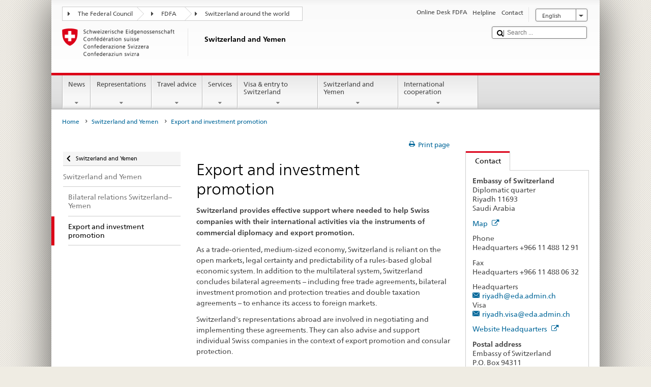

--- FILE ---
content_type: text/html;charset=utf-8
request_url: https://www.bundesreisezentrale.admin.ch/countries/yemen/en/home/switzerland-and/export-promotion.html
body_size: 22823
content:


    
    
    <!DOCTYPE html>
    
    
    
    <html lang="en"  >
    
<head>
    


<meta http-equiv="content-type" content="text/html; charset=UTF-8">
<meta http-equiv="X-UA-Compatible" content="IE=edge">
<title>Export and investment promotion</title>
<meta name="viewport" content="width=device-width, initial-scale=1.0">
<meta http-equiv="cleartype" content="on">
<meta name="description" content="">
<meta name="keywords" content="">
<meta name="format-detection" content="telephone=no"/>


<meta property="og:title" content="Export and investment promotion">
<meta property="og:description" content="">

    <meta property="og:image" content="https://www.eda.admin.ch/content/dam/countries/eda-all/images/Sharingbild-Aussenstellen2.jpg">

<meta name="twitter:card" content="summary_large_image"/>
<script type="application/ld+json">
    {
        "@context": "https://schema.org",
        "@type": "WebPage",
        "dateModified": "2022-03-25T12:01:26.090+01:00"
    }
</script>

    


    
    <link rel="stylesheet" href="/etc.clientlibs/eda/base/clientlibs/publish/top.min.ACSHASH9d9e82985c1aba90802e9ecefed2751b.css" type="text/css">
<script src="/etc.clientlibs/eda/base/clientlibs/publish/top.min.ACSHASH659fbe003e1fd027236701d764852866.js"></script>

    
    
    
<link rel="stylesheet" href="/etc.clientlibs/eda/base/clientlibs/publish/newdesign.min.ACSHASH96a8e3f02083f5c9562f1de2e6cf5d4e.css" type="text/css">




                              <script>!function(a){var e="https://s.go-mpulse.net/boomerang/",t="addEventListener";if("False"=="True")a.BOOMR_config=a.BOOMR_config||{},a.BOOMR_config.PageParams=a.BOOMR_config.PageParams||{},a.BOOMR_config.PageParams.pci=!0,e="https://s2.go-mpulse.net/boomerang/";if(window.BOOMR_API_key="T8WB3-VWRBH-QC4WC-APK42-C76EL",function(){function n(e){a.BOOMR_onload=e&&e.timeStamp||(new Date).getTime()}if(!a.BOOMR||!a.BOOMR.version&&!a.BOOMR.snippetExecuted){a.BOOMR=a.BOOMR||{},a.BOOMR.snippetExecuted=!0;var i,_,o,r=document.createElement("iframe");if(a[t])a[t]("load",n,!1);else if(a.attachEvent)a.attachEvent("onload",n);r.src="javascript:void(0)",r.title="",r.role="presentation",(r.frameElement||r).style.cssText="width:0;height:0;border:0;display:none;",o=document.getElementsByTagName("script")[0],o.parentNode.insertBefore(r,o);try{_=r.contentWindow.document}catch(O){i=document.domain,r.src="javascript:var d=document.open();d.domain='"+i+"';void(0);",_=r.contentWindow.document}_.open()._l=function(){var a=this.createElement("script");if(i)this.domain=i;a.id="boomr-if-as",a.src=e+"T8WB3-VWRBH-QC4WC-APK42-C76EL",BOOMR_lstart=(new Date).getTime(),this.body.appendChild(a)},_.write("<bo"+'dy onload="document._l();">'),_.close()}}(),"".length>0)if(a&&"performance"in a&&a.performance&&"function"==typeof a.performance.setResourceTimingBufferSize)a.performance.setResourceTimingBufferSize();!function(){if(BOOMR=a.BOOMR||{},BOOMR.plugins=BOOMR.plugins||{},!BOOMR.plugins.AK){var e=""=="true"?1:0,t="",n="clo7wsixiedrk2ljfweq-f-6cac9c39a-clientnsv4-s.akamaihd.net",i="false"=="true"?2:1,_={"ak.v":"39","ak.cp":"1219221","ak.ai":parseInt("395545",10),"ak.ol":"0","ak.cr":10,"ak.ipv":4,"ak.proto":"h2","ak.rid":"ab0fe32b","ak.r":47394,"ak.a2":e,"ak.m":"dscb","ak.n":"essl","ak.bpcip":"18.221.251.0","ak.cport":59628,"ak.gh":"23.33.84.208","ak.quicv":"","ak.tlsv":"tls1.3","ak.0rtt":"","ak.0rtt.ed":"","ak.csrc":"-","ak.acc":"","ak.t":"1768500617","ak.ak":"hOBiQwZUYzCg5VSAfCLimQ==PO3q3UgUbeEi/kKCTwHod6RnGcYoZ3mloKevbrkGa4G3Mxf0Lq4HartQYzzkfD6roeSkTjX9M978EohkcMGENIpbaffjN4MxKXHvjFj496wl/BetuD9Xf/JBD/L6IkyV5z2mddaAQp87akk2kP+f2TONRhYtnvbePdpoSeGiTJlA+ebhShxVJdr1kur77we/eVeoRM3rwa/izEqlyhzUOG74dwgz1e1QdsABrjo1fkEcGZK0PJeaXx/Sdct0QP9MLxYur7r2JS8RwkcaDOqhn+ZVYYDMcHaerOvm3FTCinsCp2OloNg0LyI0pPuyOKENAQAhwPH0MY5hfIgGTU03xGoxMaX22jzy2fqv7SaBWCGU3injLBBf3YhnVlkSn1HG5JS3sjBepkwTGGpuSneXeWTy1fQS3D9pshle+kAmI8U=","ak.pv":"110","ak.dpoabenc":"","ak.tf":i};if(""!==t)_["ak.ruds"]=t;var o={i:!1,av:function(e){var t="http.initiator";if(e&&(!e[t]||"spa_hard"===e[t]))_["ak.feo"]=void 0!==a.aFeoApplied?1:0,BOOMR.addVar(_)},rv:function(){var a=["ak.bpcip","ak.cport","ak.cr","ak.csrc","ak.gh","ak.ipv","ak.m","ak.n","ak.ol","ak.proto","ak.quicv","ak.tlsv","ak.0rtt","ak.0rtt.ed","ak.r","ak.acc","ak.t","ak.tf"];BOOMR.removeVar(a)}};BOOMR.plugins.AK={akVars:_,akDNSPreFetchDomain:n,init:function(){if(!o.i){var a=BOOMR.subscribe;a("before_beacon",o.av,null,null),a("onbeacon",o.rv,null,null),o.i=!0}return this},is_complete:function(){return!0}}}}()}(window);</script></head>
    



<body class="white" lang="en">
<link rel="stylesheet" href="/etc.clientlibs/eda/base/clientlibs/publish/countryentrypageprint.min.ACSHASHa0126a52bbae12e4ecd20a195735ce79.css" type="text/css">

<link rel="stylesheet" href="/etc.clientlibs/eda/base/clientlibs/publish/notyf.min.ACSHASH2d6fa6537d8d89d9d61ec57883b2b6a3.css" type="text/css">
<script src="/etc.clientlibs/eda/base/clientlibs/publish/clientstorage.min.ACSHASH44bc68fa2d879b153dbf6129806c22d9.js"></script>
<script src="/etc.clientlibs/eda/base/clientlibs/publish/notyf.min.ACSHASH0dcc3830313bb72923d27ed6ac6362a5.js"></script>
<script src="/etc.clientlibs/eda/base/clientlibs/publish/shoppingcart.min.ACSHASH7cc0b7eaf7b658003c720914688048b0.js"></script>

<div id="wrapper">
    <div id="container">
        










    
    
        


<header id="pageheader" role="banner" dir="ltr">
    <h1 class="visuallyhidden">Export and investment promotion</h1>

    










    
    



<link rel="stylesheet" href="/etc.clientlibs/eda/base/clientlibs/publish/identityprint.min.ACSHASHea00e448b3c4b114b962c672ca2d6584.css" type="text/css">

<div class="hidden-phone">
    
        
        
            <a href="/countries/yemen/en/home.html" id="logo">
                <img src="/etc.clientlibs/eda/base/clientlibs/publish/resources/topimages/logo_ch_print.png"
                     alt="Logo FDFA">

                <h1 class="print-fixed-width">
                        <p>Switzerland and Yemen</p>

                </h1>
            </a>
        
    
</div>

        

        


    <nav id="treecrumb" role="navigation" class="hidden-phone">
        <ul class="hnav">
            
            
                
            <li class="first tcicn tc_arrow_default">
                <a href="#"><span data-icon=":"></span>The Federal Council</a>
                <ul class="hnav-sub">
                    <li class="hnav-sub__item">
                        <a class="hnav-sub__heading" href="https://www.admin.ch/gov/en/start.html" target="_blank">The Federal Council (admin)</a>
                        <ul class="hnav-sub__list">
                            
                                <li class="hnav-sub__list-item">
                                    <a href="http://www.bk.admin.ch/index.html?lang=en" target="_blank"><p>Federal Chancellery FC</p>
</a>
                                </li>
                            
                                <li class="hnav-sub__list-item">
                                    <a href="http://www.eda.admin.ch/eda/en/home.html" target="_blank"><p>Federal Department of Foreign Affairs FDFA</p>
</a>
                                </li>
                            
                                <li class="hnav-sub__list-item">
                                    <a href="https://www.edi.admin.ch/edi/en/home.html" target="_blank"><p>Federal Department of Home Affairs FDHA</p>
</a>
                                </li>
                            
                                <li class="hnav-sub__list-item">
                                    <a href="http://www.ejpd.admin.ch/ejpd/en/home.html" target="_blank"><p>Federal Department of Justice and Police FDJP</p>
</a>
                                </li>
                            
                                <li class="hnav-sub__list-item">
                                    <a href="http://www.vbs.admin.ch/internet/vbs/en/home.html" target="_blank"><p>Federal Department of Defence, Civil Protection and Sport DDPS</p>
</a>
                                </li>
                            
                                <li class="hnav-sub__list-item">
                                    <a href="https://www.efd.admin.ch/efd/en/home.html" target="_blank"><p>Federal Department of Finance FDF</p>
</a>
                                </li>
                            
                                <li class="hnav-sub__list-item">
                                    <a href="https://www.wbf.admin.ch/en/" target="_blank"><p>Federal Department of Economic Affairs, Education and Research EAER</p>
</a>
                                </li>
                            
                                <li class="hnav-sub__list-item">
                                    <a href="https://www.uvek.admin.ch/uvek/en/home.html" target="_blank"><p>Federal Department of the Environment, Transport, Energy and Communications DETEC</p>
</a>
                                </li>
                            
                        </ul>
                    </li>
                </ul>
            </li>

                
            
                
                
                

                <li class="tcicn tc_arrow_default">
                    <a href="#"><span data-icon=":"></span>FDFA</a>
                    <ul class="hnav-sub">
                        <li class="hnav-sub__item">
                            <a class="hnav-sub__heading" href="" target="_blank"><strong></strong></a>
                            <ul class="hnav-sub__list">
                                
                                    <li class="hnav-sub__list-item">
                                        <a href="/eda/en/fdfa.html" target="_blank"><p>Switzerland’s foreign policy</p>
</a>
                                    </li>
                                
                                    <li class="hnav-sub__list-item">
                                        <a href="/content/europa/en/home" target="_blank"><p>Switzerland’s policy on Europe</p>
</a>
                                    </li>
                                
                                    <li class="hnav-sub__list-item">
                                        <a href="/deza/en/home.html" target="_blank"><p>Development and cooperation</p>
</a>
                                    </li>
                                
                                    <li class="hnav-sub__list-item">
                                        <a href="/schweizerbeitrag/en/home.html" target="_blank"><p>Switzerland’s contribution to the enlarged EU</p>
</a>
                                    </li>
                                
                                    <li class="hnav-sub__list-item">
                                        <a href="/content/aboutswitzerland/en/home" target="_blank">About Switzerland</a>
                                    </li>
                                
                                    <li class="hnav-sub__list-item">
                                        <a href="/content/agenda2030/en/home" target="_blank"><p>Agenda 2030</p>
</a>
                                    </li>
                                
                            </ul>
                        </li>
                    </ul>
                </li>

                
                
                    <li class="tcicn tc_arrow_last">
                        <a href="#" class="treecrumb_level3_link"><span
                                data-icon=":"></span>Switzerland around the world</a>
                        <ul class="hnav-sub nanoscroller treecrumb_level3_list">
                            <li class="hnav-sub__item">
                                <a class="hnav-sub__heading" href="/countries.html" target="_blank"></a>
                                <ul class="hnav-sub__list">
                                    
                                        <li class="hnav-sub__list-item">
                                            <a class="treecrumb_level3_item" href="/countries/afghanistan/en/home.html" target="_blank"><p>Afghanistan</p>
</a>
                                        </li>
                                    
                                        <li class="hnav-sub__list-item">
                                            <a class="treecrumb_level3_item" href="/countries/albania/en/home.html" target="_blank"><p>Albania</p>
</a>
                                        </li>
                                    
                                        <li class="hnav-sub__list-item">
                                            <a class="treecrumb_level3_item" href="/countries/algeria/en/home.html" target="_blank"><p>Algeria</p>
</a>
                                        </li>
                                    
                                        <li class="hnav-sub__list-item">
                                            <a class="treecrumb_level3_item" href="/eda/en/fdfa/representations-and-travel-advice/andorra.html" target="_blank"><p>Andorra</p>
</a>
                                        </li>
                                    
                                        <li class="hnav-sub__list-item">
                                            <a class="treecrumb_level3_item" href="/countries/angola/en/home.html" target="_blank"><p>Angola</p>
</a>
                                        </li>
                                    
                                        <li class="hnav-sub__list-item">
                                            <a class="treecrumb_level3_item" href="/eda/en/fdfa/representations-and-travel-advice/antigua-and-barbuda.html" target="_blank"><p>Antigua and Barbuda</p>
</a>
                                        </li>
                                    
                                        <li class="hnav-sub__list-item">
                                            <a class="treecrumb_level3_item" href="/countries/argentina/en/home.html" target="_blank"><p>Argentina</p>
</a>
                                        </li>
                                    
                                        <li class="hnav-sub__list-item">
                                            <a class="treecrumb_level3_item" href="/countries/armenia/en/home.html" target="_blank"><p>Armenia</p>
</a>
                                        </li>
                                    
                                        <li class="hnav-sub__list-item">
                                            <a class="treecrumb_level3_item" href="/countries/australia/en/home.html" target="_blank"><p>Australia</p>
</a>
                                        </li>
                                    
                                        <li class="hnav-sub__list-item">
                                            <a class="treecrumb_level3_item" href="/countries/austria/en/home.html" target="_blank"><p>Austria</p>
</a>
                                        </li>
                                    
                                        <li class="hnav-sub__list-item">
                                            <a class="treecrumb_level3_item" href="/countries/azerbaijan/en/home.html" target="_blank"><p>Azerbaijan</p>
</a>
                                        </li>
                                    
                                        <li class="hnav-sub__list-item">
                                            <a class="treecrumb_level3_item" href="/eda/en/fdfa/representations-and-travel-advice/bahamas.html" target="_blank"><p>Bahamas</p>
</a>
                                        </li>
                                    
                                        <li class="hnav-sub__list-item">
                                            <a class="treecrumb_level3_item" href="/eda/en/fdfa/representations-and-travel-advice/bahrain.html" target="_blank"><p>Bahrain</p>
</a>
                                        </li>
                                    
                                        <li class="hnav-sub__list-item">
                                            <a class="treecrumb_level3_item" href="/countries/bangladesh/en/home.html" target="_blank"><p>Bangladesh</p>
</a>
                                        </li>
                                    
                                        <li class="hnav-sub__list-item">
                                            <a class="treecrumb_level3_item" href="/eda/en/fdfa/representations-and-travel-advice/barbados.html" target="_blank"><p>Barbados</p>
</a>
                                        </li>
                                    
                                        <li class="hnav-sub__list-item">
                                            <a class="treecrumb_level3_item" href="/countries/belarus/en/home.html" target="_blank"><p>Belarus</p>
</a>
                                        </li>
                                    
                                        <li class="hnav-sub__list-item">
                                            <a class="treecrumb_level3_item" href="/countries/belgium/en/home.html" target="_blank"><p>Belgium</p>
</a>
                                        </li>
                                    
                                        <li class="hnav-sub__list-item">
                                            <a class="treecrumb_level3_item" href="/eda/en/fdfa/representations-and-travel-advice/belize.html" target="_blank"><p>Belize</p>
</a>
                                        </li>
                                    
                                        <li class="hnav-sub__list-item">
                                            <a class="treecrumb_level3_item" href="/countries/benin/en/home.html" target="_blank"><p>Benin</p>
</a>
                                        </li>
                                    
                                        <li class="hnav-sub__list-item">
                                            <a class="treecrumb_level3_item" href="/eda/en/fdfa/representations-and-travel-advice/bhutan.html" target="_blank"><p>Bhutan</p>
</a>
                                        </li>
                                    
                                        <li class="hnav-sub__list-item">
                                            <a class="treecrumb_level3_item" href="/countries/bolivia/en/home.html" target="_blank"><p>Bolivia</p>
</a>
                                        </li>
                                    
                                        <li class="hnav-sub__list-item">
                                            <a class="treecrumb_level3_item" href="/countries/bosnia-and-herzegovina/en/home.html" target="_blank"><p>Bosnia and Herzegovina</p>
</a>
                                        </li>
                                    
                                        <li class="hnav-sub__list-item">
                                            <a class="treecrumb_level3_item" href="/eda/en/fdfa/representations-and-travel-advice/botswana.html" target="_blank"><p>Botswana</p>
</a>
                                        </li>
                                    
                                        <li class="hnav-sub__list-item">
                                            <a class="treecrumb_level3_item" href="/countries/brazil/en/home.html" target="_blank"><p>Brazil</p>
</a>
                                        </li>
                                    
                                        <li class="hnav-sub__list-item">
                                            <a class="treecrumb_level3_item" href="/eda/en/fdfa/representations-and-travel-advice/brunei-darussalam.html" target="_blank"><p>Brunei Darussalam</p>
</a>
                                        </li>
                                    
                                        <li class="hnav-sub__list-item">
                                            <a class="treecrumb_level3_item" href="/countries/bulgaria/en/home.html" target="_blank"><p>Bulgaria</p>
</a>
                                        </li>
                                    
                                        <li class="hnav-sub__list-item">
                                            <a class="treecrumb_level3_item" href="/countries/burkina-faso/en/home.html" target="_blank"><p>Burkina Faso</p>
</a>
                                        </li>
                                    
                                        <li class="hnav-sub__list-item">
                                            <a class="treecrumb_level3_item" href="/countries/burundi/en/home.html" target="_blank"><p>Burundi</p>
</a>
                                        </li>
                                    
                                        <li class="hnav-sub__list-item">
                                            <a class="treecrumb_level3_item" href="/countries/cambodia/en/home.html" target="_blank"><p>Cambodia</p>
</a>
                                        </li>
                                    
                                        <li class="hnav-sub__list-item">
                                            <a class="treecrumb_level3_item" href="/countries/cameroon/en/home.html" target="_blank"><p>Cameroon</p>
</a>
                                        </li>
                                    
                                        <li class="hnav-sub__list-item">
                                            <a class="treecrumb_level3_item" href="/countries/canada/en/home.html" target="_blank"><p>Canada</p>
</a>
                                        </li>
                                    
                                        <li class="hnav-sub__list-item">
                                            <a class="treecrumb_level3_item" href="/eda/en/fdfa/representations-and-travel-advice/cape-verde.html" target="_blank"><p>Cape Verde</p>
</a>
                                        </li>
                                    
                                        <li class="hnav-sub__list-item">
                                            <a class="treecrumb_level3_item" href="/eda/en/fdfa/representations-and-travel-advice/central-african-republic.html" target="_blank"><p>Central African Republic</p>
</a>
                                        </li>
                                    
                                        <li class="hnav-sub__list-item">
                                            <a class="treecrumb_level3_item" href="/countries/chad/en/home.html" target="_blank"><p>Chad</p>
</a>
                                        </li>
                                    
                                        <li class="hnav-sub__list-item">
                                            <a class="treecrumb_level3_item" href="/countries/chile/en/home.html" target="_blank"><p>Chile</p>
</a>
                                        </li>
                                    
                                        <li class="hnav-sub__list-item">
                                            <a class="treecrumb_level3_item" href="/countries/china/en/home.html" target="_blank"><p>China</p>
</a>
                                        </li>
                                    
                                        <li class="hnav-sub__list-item">
                                            <a class="treecrumb_level3_item" href="/countries/colombia/en/home.html" target="_blank"><p>Colombia</p>
</a>
                                        </li>
                                    
                                        <li class="hnav-sub__list-item">
                                            <a class="treecrumb_level3_item" href="/eda/en/fdfa/representations-and-travel-advice/comoros.html" target="_blank"><p>Comoros</p>
</a>
                                        </li>
                                    
                                        <li class="hnav-sub__list-item">
                                            <a class="treecrumb_level3_item" href="/countries/democratic-republic-congo/en/home.html" target="_blank"><p>Democratic Republic of Congo</p>
</a>
                                        </li>
                                    
                                        <li class="hnav-sub__list-item">
                                            <a class="treecrumb_level3_item" href="/eda/en/fdfa/representations-and-travel-advice/republic-congo.html" target="_blank"><p>Republic of Congo</p>
</a>
                                        </li>
                                    
                                        <li class="hnav-sub__list-item">
                                            <a class="treecrumb_level3_item" href="/eda/en/fdfa/representations-and-travel-advice/cook-islands.html" target="_blank"><p>Cook Islands</p>
</a>
                                        </li>
                                    
                                        <li class="hnav-sub__list-item">
                                            <a class="treecrumb_level3_item" href="/countries/costa-rica/en/home.html" target="_blank"><p>Costa Rica</p>
</a>
                                        </li>
                                    
                                        <li class="hnav-sub__list-item">
                                            <a class="treecrumb_level3_item" href="/countries/croatia/en/home.html" target="_blank"><p>Croatia</p>
</a>
                                        </li>
                                    
                                        <li class="hnav-sub__list-item">
                                            <a class="treecrumb_level3_item" href="/countries/cuba/en/home.html" target="_blank"><p>Cuba</p>
</a>
                                        </li>
                                    
                                        <li class="hnav-sub__list-item">
                                            <a class="treecrumb_level3_item" href="/countries/cyprus/en/home.html" target="_blank"><p>Cyprus</p>
</a>
                                        </li>
                                    
                                        <li class="hnav-sub__list-item">
                                            <a class="treecrumb_level3_item" href="/countries/czech-republic/en/home.html" target="_blank"><p>Czech Republic</p>
</a>
                                        </li>
                                    
                                        <li class="hnav-sub__list-item">
                                            <a class="treecrumb_level3_item" href="/countries/denmark/en/home.html" target="_blank"><p>Denmark</p>
</a>
                                        </li>
                                    
                                        <li class="hnav-sub__list-item">
                                            <a class="treecrumb_level3_item" href="/eda/en/fdfa/representations-and-travel-advice/djibouti.html" target="_blank"><p>Djibouti</p>
</a>
                                        </li>
                                    
                                        <li class="hnav-sub__list-item">
                                            <a class="treecrumb_level3_item" href="/eda/en/fdfa/representations-and-travel-advice/dominica.html" target="_blank"><p>Dominica</p>
</a>
                                        </li>
                                    
                                        <li class="hnav-sub__list-item">
                                            <a class="treecrumb_level3_item" href="/countries/dominican-republic/en/home.html" target="_blank"><p>Dominican Republic</p>
</a>
                                        </li>
                                    
                                        <li class="hnav-sub__list-item">
                                            <a class="treecrumb_level3_item" href="/eda/en/fdfa/representations-and-travel-advice/east-timor.html" target="_blank"><p>East-Timor</p>
</a>
                                        </li>
                                    
                                        <li class="hnav-sub__list-item">
                                            <a class="treecrumb_level3_item" href="/countries/ecuador/en/home.html" target="_blank"><p>Ecuador</p>
</a>
                                        </li>
                                    
                                        <li class="hnav-sub__list-item">
                                            <a class="treecrumb_level3_item" href="/countries/egypt/en/home.html" target="_blank"><p>Egypt</p>
</a>
                                        </li>
                                    
                                        <li class="hnav-sub__list-item">
                                            <a class="treecrumb_level3_item" href="/eda/en/fdfa/representations-and-travel-advice/salvador.html" target="_blank"><p>El Salvador</p>
</a>
                                        </li>
                                    
                                        <li class="hnav-sub__list-item">
                                            <a class="treecrumb_level3_item" href="/eda/en/fdfa/representations-and-travel-advice/equatorial-guinea.html" target="_blank"><p>Equatorial Guinea</p>
</a>
                                        </li>
                                    
                                        <li class="hnav-sub__list-item">
                                            <a class="treecrumb_level3_item" href="/eda/en/fdfa/representations-and-travel-advice/eritrea.html" target="_blank"><p>Eritrea</p>
</a>
                                        </li>
                                    
                                        <li class="hnav-sub__list-item">
                                            <a class="treecrumb_level3_item" href="/countries/estonia/en/home.html" target="_blank"><p>Estonia</p>
</a>
                                        </li>
                                    
                                        <li class="hnav-sub__list-item">
                                            <a class="treecrumb_level3_item" href="/eda/en/fdfa/representations-and-travel-advice/eswatini.html" target="_blank">Eswatini</a>
                                        </li>
                                    
                                        <li class="hnav-sub__list-item">
                                            <a class="treecrumb_level3_item" href="/countries/ethiopia/en/home.html" target="_blank"><p>Ethiopia</p>
</a>
                                        </li>
                                    
                                        <li class="hnav-sub__list-item">
                                            <a class="treecrumb_level3_item" href="/eda/en/fdfa/representations-and-travel-advice/fiji.html" target="_blank"><p>Repbulic of Fiji</p>
</a>
                                        </li>
                                    
                                        <li class="hnav-sub__list-item">
                                            <a class="treecrumb_level3_item" href="/countries/finland/en/home.html" target="_blank"><p>Finland</p>
</a>
                                        </li>
                                    
                                        <li class="hnav-sub__list-item">
                                            <a class="treecrumb_level3_item" href="/countries/france/en/home.html" target="_blank"><p>France</p>
</a>
                                        </li>
                                    
                                        <li class="hnav-sub__list-item">
                                            <a class="treecrumb_level3_item" href="/eda/en/fdfa/representations-and-travel-advice/gabon.html" target="_blank"><p>Gabon</p>
</a>
                                        </li>
                                    
                                        <li class="hnav-sub__list-item">
                                            <a class="treecrumb_level3_item" href="/eda/en/fdfa/representations-and-travel-advice/gambia.html" target="_blank"><p>Gambia</p>
</a>
                                        </li>
                                    
                                        <li class="hnav-sub__list-item">
                                            <a class="treecrumb_level3_item" href="/countries/georgia/en/home.html" target="_blank"><p>Georgia</p>
</a>
                                        </li>
                                    
                                        <li class="hnav-sub__list-item">
                                            <a class="treecrumb_level3_item" href="/countries/germany/en/home.html" target="_blank"><p>Germany</p>
</a>
                                        </li>
                                    
                                        <li class="hnav-sub__list-item">
                                            <a class="treecrumb_level3_item" href="/countries/ghana/en/home.html" target="_blank"><p>Ghana</p>
</a>
                                        </li>
                                    
                                        <li class="hnav-sub__list-item">
                                            <a class="treecrumb_level3_item" href="/countries/greece/en/home.html" target="_blank"><p>Greece</p>
</a>
                                        </li>
                                    
                                        <li class="hnav-sub__list-item">
                                            <a class="treecrumb_level3_item" href="/eda/en/fdfa/representations-and-travel-advice/grenada.html" target="_blank"><p>Grenada</p>
</a>
                                        </li>
                                    
                                        <li class="hnav-sub__list-item">
                                            <a class="treecrumb_level3_item" href="/countries/guatemala/en/home.html" target="_blank"><p>Guatemala</p>
</a>
                                        </li>
                                    
                                        <li class="hnav-sub__list-item">
                                            <a class="treecrumb_level3_item" href="/eda/en/fdfa/representations-and-travel-advice/guinea.html" target="_blank"><p>Guinea</p>
</a>
                                        </li>
                                    
                                        <li class="hnav-sub__list-item">
                                            <a class="treecrumb_level3_item" href="/eda/en/fdfa/representations-and-travel-advice/guinea-bissau.html" target="_blank"><p>Guinea-Bissau</p>
</a>
                                        </li>
                                    
                                        <li class="hnav-sub__list-item">
                                            <a class="treecrumb_level3_item" href="/eda/en/fdfa/representations-and-travel-advice/guyana.html" target="_blank"><p>Guyana</p>
</a>
                                        </li>
                                    
                                        <li class="hnav-sub__list-item">
                                            <a class="treecrumb_level3_item" href="/countries/haiti/en/home.html" target="_blank"><p>Haiti</p>
</a>
                                        </li>
                                    
                                        <li class="hnav-sub__list-item">
                                            <a class="treecrumb_level3_item" href="/countries/holy-see/en/home.html" target="_blank"><p>Holy See (Vatican City)</p>
</a>
                                        </li>
                                    
                                        <li class="hnav-sub__list-item">
                                            <a class="treecrumb_level3_item" href="/eda/en/fdfa/representations-and-travel-advice/honduras.html" target="_blank"><p>Honduras</p>
</a>
                                        </li>
                                    
                                        <li class="hnav-sub__list-item">
                                            <a class="treecrumb_level3_item" href="/countries/hungary/en/home.html" target="_blank"><p>Hungary</p>
</a>
                                        </li>
                                    
                                        <li class="hnav-sub__list-item">
                                            <a class="treecrumb_level3_item" href="/eda/en/fdfa/representations-and-travel-advice/iceland.html" target="_blank"><p>Iceland</p>
</a>
                                        </li>
                                    
                                        <li class="hnav-sub__list-item">
                                            <a class="treecrumb_level3_item" href="/countries/india/en/home.html" target="_blank"><p>India</p>
</a>
                                        </li>
                                    
                                        <li class="hnav-sub__list-item">
                                            <a class="treecrumb_level3_item" href="/countries/indonesia/en/home.html" target="_blank"><p>Indonesia</p>
</a>
                                        </li>
                                    
                                        <li class="hnav-sub__list-item">
                                            <a class="treecrumb_level3_item" href="/countries/iran/en/home.html" target="_blank"><p>Iran</p>
</a>
                                        </li>
                                    
                                        <li class="hnav-sub__list-item">
                                            <a class="treecrumb_level3_item" href="/countries/iraq/en/home.html" target="_blank"><p>Iraq</p>
</a>
                                        </li>
                                    
                                        <li class="hnav-sub__list-item">
                                            <a class="treecrumb_level3_item" href="/countries/ireland/en/home.html" target="_blank"><p>Ireland</p>
</a>
                                        </li>
                                    
                                        <li class="hnav-sub__list-item">
                                            <a class="treecrumb_level3_item" href="/countries/israel/en/home.html" target="_blank"><p>Israel</p>
</a>
                                        </li>
                                    
                                        <li class="hnav-sub__list-item">
                                            <a class="treecrumb_level3_item" href="/countries/italy/en/home.html" target="_blank"><p>Italy</p>
</a>
                                        </li>
                                    
                                        <li class="hnav-sub__list-item">
                                            <a class="treecrumb_level3_item" href="/countries/ivory-coast/en/home.html" target="_blank"><p>Ivory Coast</p>
</a>
                                        </li>
                                    
                                        <li class="hnav-sub__list-item">
                                            <a class="treecrumb_level3_item" href="/eda/en/fdfa/representations-and-travel-advice/jamaica.html" target="_blank"><p>Jamaica</p>
</a>
                                        </li>
                                    
                                        <li class="hnav-sub__list-item">
                                            <a class="treecrumb_level3_item" href="/countries/japan/en/home.html" target="_blank"><p>Japan</p>
</a>
                                        </li>
                                    
                                        <li class="hnav-sub__list-item">
                                            <a class="treecrumb_level3_item" href="/countries/jordan/en/home.html" target="_blank"><p>Jordan</p>
</a>
                                        </li>
                                    
                                        <li class="hnav-sub__list-item">
                                            <a class="treecrumb_level3_item" href="/countries/kazakhstan/en/home.html" target="_blank"><p>Kazakhstan</p>
</a>
                                        </li>
                                    
                                        <li class="hnav-sub__list-item">
                                            <a class="treecrumb_level3_item" href="/countries/kenia/en/home.html" target="_blank"><p>Kenya</p>
</a>
                                        </li>
                                    
                                        <li class="hnav-sub__list-item">
                                            <a class="treecrumb_level3_item" href="/eda/en/fdfa/representations-and-travel-advice/kiribati.html" target="_blank"><p>Kiribati</p>
</a>
                                        </li>
                                    
                                        <li class="hnav-sub__list-item">
                                            <a class="treecrumb_level3_item" href="/countries/korea-democratic-people-s-republic/en/home.html" target="_blank"><p>Democratic People’s Republic of Korea</p>
</a>
                                        </li>
                                    
                                        <li class="hnav-sub__list-item">
                                            <a class="treecrumb_level3_item" href="/countries/korea-republic/en/home.html" target="_blank"><p>Republic Korea</p>
</a>
                                        </li>
                                    
                                        <li class="hnav-sub__list-item">
                                            <a class="treecrumb_level3_item" href="/countries/kosovo/en/home.html" target="_blank"><p>Kosovo</p>
</a>
                                        </li>
                                    
                                        <li class="hnav-sub__list-item">
                                            <a class="treecrumb_level3_item" href="/countries/kuwait/en/home.html" target="_blank"><p>Kuwait</p>
</a>
                                        </li>
                                    
                                        <li class="hnav-sub__list-item">
                                            <a class="treecrumb_level3_item" href="/countries/kyrgyzstan/en/home.html" target="_blank"><p>Kyrgyzstan</p>
</a>
                                        </li>
                                    
                                        <li class="hnav-sub__list-item">
                                            <a class="treecrumb_level3_item" href="/countries/laos/en/home.html" target="_blank"><p>Laos</p>
</a>
                                        </li>
                                    
                                        <li class="hnav-sub__list-item">
                                            <a class="treecrumb_level3_item" href="/countries/latvia/en/home.html" target="_blank"><p>Latvia</p>
</a>
                                        </li>
                                    
                                        <li class="hnav-sub__list-item">
                                            <a class="treecrumb_level3_item" href="/countries/lebanon/en/home.html" target="_blank"><p>Lebanon</p>
</a>
                                        </li>
                                    
                                        <li class="hnav-sub__list-item">
                                            <a class="treecrumb_level3_item" href="/eda/en/fdfa/representations-and-travel-advice/lesotho.html" target="_blank"><p>Lesotho</p>
</a>
                                        </li>
                                    
                                        <li class="hnav-sub__list-item">
                                            <a class="treecrumb_level3_item" href="/eda/en/fdfa/representations-and-travel-advice/liberia.html" target="_blank"><p>Liberia</p>
</a>
                                        </li>
                                    
                                        <li class="hnav-sub__list-item">
                                            <a class="treecrumb_level3_item" href="/countries/libya/en/home.html" target="_blank"><p>Libya</p>
</a>
                                        </li>
                                    
                                        <li class="hnav-sub__list-item">
                                            <a class="treecrumb_level3_item" href="/countries/liechtenstein/en/home.html" target="_blank"><p>Liechtenstein</p>
</a>
                                        </li>
                                    
                                        <li class="hnav-sub__list-item">
                                            <a class="treecrumb_level3_item" href="/countries/lithuania/en/home.html" target="_blank"><p>Lithuania</p>
</a>
                                        </li>
                                    
                                        <li class="hnav-sub__list-item">
                                            <a class="treecrumb_level3_item" href="/countries/luxembourg/en/home.html" target="_blank"><p>Luxembourg</p>
</a>
                                        </li>
                                    
                                        <li class="hnav-sub__list-item">
                                            <a class="treecrumb_level3_item" href="/countries/madagascar/en/home.html" target="_blank"><p>Madagascar</p>
</a>
                                        </li>
                                    
                                        <li class="hnav-sub__list-item">
                                            <a class="treecrumb_level3_item" href="/countries/malawi/en/home.html" target="_blank"><p>Malawi</p>
</a>
                                        </li>
                                    
                                        <li class="hnav-sub__list-item">
                                            <a class="treecrumb_level3_item" href="/countries/malaysia/en/home.html" target="_blank"><p>Malaysia</p>
</a>
                                        </li>
                                    
                                        <li class="hnav-sub__list-item">
                                            <a class="treecrumb_level3_item" href="/eda/en/fdfa/representations-and-travel-advice/maledives.html" target="_blank"><p>Maledives</p>
</a>
                                        </li>
                                    
                                        <li class="hnav-sub__list-item">
                                            <a class="treecrumb_level3_item" href="/countries/mali/en/home.html" target="_blank"><p>Mali</p>
</a>
                                        </li>
                                    
                                        <li class="hnav-sub__list-item">
                                            <a class="treecrumb_level3_item" href="/countries/malta/en/home.html" target="_blank"><p>Malta</p>
</a>
                                        </li>
                                    
                                        <li class="hnav-sub__list-item">
                                            <a class="treecrumb_level3_item" href="/eda/en/fdfa/representations-and-travel-advice/marshall-islands.html" target="_blank"><p>Marshall Islands</p>
</a>
                                        </li>
                                    
                                        <li class="hnav-sub__list-item">
                                            <a class="treecrumb_level3_item" href="/eda/en/fdfa/representations-and-travel-advice/mauritania.html" target="_blank"><p>Mauritania</p>
</a>
                                        </li>
                                    
                                        <li class="hnav-sub__list-item">
                                            <a class="treecrumb_level3_item" href="/eda/en/fdfa/representations-and-travel-advice/mauritius.html" target="_blank"><p>Mauritius</p>
</a>
                                        </li>
                                    
                                        <li class="hnav-sub__list-item">
                                            <a class="treecrumb_level3_item" href="/countries/mexico/en/home.html" target="_blank"><p>Mexico</p>
</a>
                                        </li>
                                    
                                        <li class="hnav-sub__list-item">
                                            <a class="treecrumb_level3_item" href="/content/eda/en/home/laender-reise-information/micronesia" target="_blank"><p>Micronesia</p>
</a>
                                        </li>
                                    
                                        <li class="hnav-sub__list-item">
                                            <a class="treecrumb_level3_item" href="/countries/moldova/en/home.html" target="_blank"><p>Moldova</p>
</a>
                                        </li>
                                    
                                        <li class="hnav-sub__list-item">
                                            <a class="treecrumb_level3_item" href="/eda/en/fdfa/representations-and-travel-advice/monaco.html" target="_blank"><p>Monaco</p>
</a>
                                        </li>
                                    
                                        <li class="hnav-sub__list-item">
                                            <a class="treecrumb_level3_item" href="/countries/mongolia/en/home.html" target="_blank"><p>Mongolia</p>
</a>
                                        </li>
                                    
                                        <li class="hnav-sub__list-item">
                                            <a class="treecrumb_level3_item" href="/eda/en/fdfa/representations-and-travel-advice/montenegro.html" target="_blank"><p>Montenegro</p>
</a>
                                        </li>
                                    
                                        <li class="hnav-sub__list-item">
                                            <a class="treecrumb_level3_item" href="/countries/morocco/en/home.html" target="_blank"><p>Morocco</p>
</a>
                                        </li>
                                    
                                        <li class="hnav-sub__list-item">
                                            <a class="treecrumb_level3_item" href="/countries/mozambique/en/home.html" target="_blank"><p>Mozambique</p>
</a>
                                        </li>
                                    
                                        <li class="hnav-sub__list-item">
                                            <a class="treecrumb_level3_item" href="/countries/myanmar/en/home.html" target="_blank"><p>Myanmar</p>
</a>
                                        </li>
                                    
                                        <li class="hnav-sub__list-item">
                                            <a class="treecrumb_level3_item" href="/eda/en/fdfa/representations-and-travel-advice/namibia.html" target="_blank"><p>Namibia</p>
</a>
                                        </li>
                                    
                                        <li class="hnav-sub__list-item">
                                            <a class="treecrumb_level3_item" href="/eda/en/fdfa/representations-and-travel-advice/nauru.html" target="_blank"><p>Nauru</p>
</a>
                                        </li>
                                    
                                        <li class="hnav-sub__list-item">
                                            <a class="treecrumb_level3_item" href="/countries/nepal/en/home.html" target="_blank"><p>Nepal</p>
</a>
                                        </li>
                                    
                                        <li class="hnav-sub__list-item">
                                            <a class="treecrumb_level3_item" href="/countries/netherlands/en/home.html" target="_blank"><p>Netherlands</p>
</a>
                                        </li>
                                    
                                        <li class="hnav-sub__list-item">
                                            <a class="treecrumb_level3_item" href="/countries/new-zealand/en/home.html" target="_blank"><p>New Zealand</p>
</a>
                                        </li>
                                    
                                        <li class="hnav-sub__list-item">
                                            <a class="treecrumb_level3_item" href="/eda/en/fdfa/representations-and-travel-advice/nicaragua.html" target="_blank"><p>Nicaragua</p>
</a>
                                        </li>
                                    
                                        <li class="hnav-sub__list-item">
                                            <a class="treecrumb_level3_item" href="/countries/niger/en/home.html" target="_blank"><p>Niger</p>
</a>
                                        </li>
                                    
                                        <li class="hnav-sub__list-item">
                                            <a class="treecrumb_level3_item" href="/countries/nigeria/en/home.html" target="_blank"><p>Nigeria</p>
</a>
                                        </li>
                                    
                                        <li class="hnav-sub__list-item">
                                            <a class="treecrumb_level3_item" href="/countries/north-macedonia/en/home.html" target="_blank"><p>North Macedonia</p>
</a>
                                        </li>
                                    
                                        <li class="hnav-sub__list-item">
                                            <a class="treecrumb_level3_item" href="/countries/norway/en/home.html" target="_blank"><p>Norway</p>
</a>
                                        </li>
                                    
                                        <li class="hnav-sub__list-item">
                                            <a class="treecrumb_level3_item" href="/countries/occupied-palestinian-territory/en/home.html" target="_blank"><p>Occupied Palestinian territory</p>
</a>
                                        </li>
                                    
                                        <li class="hnav-sub__list-item">
                                            <a class="treecrumb_level3_item" href="/countries/oman/en/home.html" target="_blank"><p>Oman</p>
</a>
                                        </li>
                                    
                                        <li class="hnav-sub__list-item">
                                            <a class="treecrumb_level3_item" href="/countries/pakistan/en/home.html" target="_blank"><p>Pakistan</p>
</a>
                                        </li>
                                    
                                        <li class="hnav-sub__list-item">
                                            <a class="treecrumb_level3_item" href="/eda/en/fdfa/representations-and-travel-advice/palau.html" target="_blank"><p>Palau</p>
</a>
                                        </li>
                                    
                                        <li class="hnav-sub__list-item">
                                            <a class="treecrumb_level3_item" href="/eda/en/fdfa/representations-and-travel-advice/panama.html" target="_blank"><p>Panama</p>
</a>
                                        </li>
                                    
                                        <li class="hnav-sub__list-item">
                                            <a class="treecrumb_level3_item" href="/eda/en/fdfa/representations-and-travel-advice/papua-new-guinea.html" target="_blank"><p>Papua-New Guinea</p>
</a>
                                        </li>
                                    
                                        <li class="hnav-sub__list-item">
                                            <a class="treecrumb_level3_item" href="/countries/paraguay/en/home.html" target="_blank"><p>Paraguay</p>
</a>
                                        </li>
                                    
                                        <li class="hnav-sub__list-item">
                                            <a class="treecrumb_level3_item" href="/countries/peru/en/home.html" target="_blank"><p>Peru</p>
</a>
                                        </li>
                                    
                                        <li class="hnav-sub__list-item">
                                            <a class="treecrumb_level3_item" href="/countries/philippines/en/home.html" target="_blank"><p>Philippines</p>
</a>
                                        </li>
                                    
                                        <li class="hnav-sub__list-item">
                                            <a class="treecrumb_level3_item" href="/countries/poland/en/home.html" target="_blank"><p>Poland</p>
</a>
                                        </li>
                                    
                                        <li class="hnav-sub__list-item">
                                            <a class="treecrumb_level3_item" href="/countries/portugal/en/home.html" target="_blank"><p>Portugal</p>
</a>
                                        </li>
                                    
                                        <li class="hnav-sub__list-item">
                                            <a class="treecrumb_level3_item" href="/countries/qatar/en/home.html" target="_blank"><p>Qatar</p>
</a>
                                        </li>
                                    
                                        <li class="hnav-sub__list-item">
                                            <a class="treecrumb_level3_item" href="/countries/romania/en/home.html" target="_blank"><p>Romania</p>
</a>
                                        </li>
                                    
                                        <li class="hnav-sub__list-item">
                                            <a class="treecrumb_level3_item" href="/countries/russia/en/home.html" target="_blank"><p>Russia</p>
</a>
                                        </li>
                                    
                                        <li class="hnav-sub__list-item">
                                            <a class="treecrumb_level3_item" href="/countries/rwanda/en/home.html" target="_blank"><p>Rwanda</p>
</a>
                                        </li>
                                    
                                        <li class="hnav-sub__list-item">
                                            <a class="treecrumb_level3_item" href="/eda/en/fdfa/representations-and-travel-advice/samoa.html" target="_blank"><p>Samoa</p>
</a>
                                        </li>
                                    
                                        <li class="hnav-sub__list-item">
                                            <a class="treecrumb_level3_item" href="/eda/en/fdfa/representations-and-travel-advice/san-marino.html" target="_blank"><p>San Marino</p>
</a>
                                        </li>
                                    
                                        <li class="hnav-sub__list-item">
                                            <a class="treecrumb_level3_item" href="/eda/en/fdfa/representations-and-travel-advice/sao-tome-and-principe.html" target="_blank"><p>São Tomé and Príncipe</p>
</a>
                                        </li>
                                    
                                        <li class="hnav-sub__list-item">
                                            <a class="treecrumb_level3_item" href="/countries/saudi-arabia/en/home.html" target="_blank"><p>Saudi Arabia</p>
</a>
                                        </li>
                                    
                                        <li class="hnav-sub__list-item">
                                            <a class="treecrumb_level3_item" href="/countries/senegal/en/home.html" target="_blank"><p>Senegal</p>
</a>
                                        </li>
                                    
                                        <li class="hnav-sub__list-item">
                                            <a class="treecrumb_level3_item" href="/countries/serbia/en/home.html" target="_blank"><p>Serbia</p>
</a>
                                        </li>
                                    
                                        <li class="hnav-sub__list-item">
                                            <a class="treecrumb_level3_item" href="/eda/en/fdfa/representations-and-travel-advice/seychelles.html" target="_blank"><p>Seychelles</p>
</a>
                                        </li>
                                    
                                        <li class="hnav-sub__list-item">
                                            <a class="treecrumb_level3_item" href="/eda/en/fdfa/representations-and-travel-advice/sierra-leone.html" target="_blank"><p>Sierra Leone</p>
</a>
                                        </li>
                                    
                                        <li class="hnav-sub__list-item">
                                            <a class="treecrumb_level3_item" href="/countries/singapore/en/home.html" target="_blank"><p>Singapore</p>
</a>
                                        </li>
                                    
                                        <li class="hnav-sub__list-item">
                                            <a class="treecrumb_level3_item" href="/countries/slovakia/en/home.html" target="_blank"><p>Slovakia</p>
</a>
                                        </li>
                                    
                                        <li class="hnav-sub__list-item">
                                            <a class="treecrumb_level3_item" href="/countries/slovenia/en/home.html" target="_blank"><p>Slovenia</p>
</a>
                                        </li>
                                    
                                        <li class="hnav-sub__list-item">
                                            <a class="treecrumb_level3_item" href="/eda/en/fdfa/representations-and-travel-advice/solomon-islands.html" target="_blank"><p>Solomon Islands</p>
</a>
                                        </li>
                                    
                                        <li class="hnav-sub__list-item">
                                            <a class="treecrumb_level3_item" href="/countries/somalia/en/home.html" target="_blank"><p>Somalia</p>
</a>
                                        </li>
                                    
                                        <li class="hnav-sub__list-item">
                                            <a class="treecrumb_level3_item" href="/countries/south-africa/en/home.html" target="_blank"><p>South Africa</p>
</a>
                                        </li>
                                    
                                        <li class="hnav-sub__list-item">
                                            <a class="treecrumb_level3_item" href="/countries/south-sudan/en/home.html" target="_blank"><p>South Sudan</p>
</a>
                                        </li>
                                    
                                        <li class="hnav-sub__list-item">
                                            <a class="treecrumb_level3_item" href="/countries/spain/en/home.html" target="_blank"><p>Spain</p>
</a>
                                        </li>
                                    
                                        <li class="hnav-sub__list-item">
                                            <a class="treecrumb_level3_item" href="/countries/sri-lanka/en/home.html" target="_blank"><p>Sri Lanka</p>
</a>
                                        </li>
                                    
                                        <li class="hnav-sub__list-item">
                                            <a class="treecrumb_level3_item" href="/eda/en/fdfa/representations-and-travel-advice/st-kitts-and-nevis.html" target="_blank"><p>St. Kitts and Nevis</p>
</a>
                                        </li>
                                    
                                        <li class="hnav-sub__list-item">
                                            <a class="treecrumb_level3_item" href="/eda/en/fdfa/representations-and-travel-advice/st-lucia.html" target="_blank"><p>St. Lucia</p>
</a>
                                        </li>
                                    
                                        <li class="hnav-sub__list-item">
                                            <a class="treecrumb_level3_item" href="/eda/en/fdfa/representations-and-travel-advice/st-vincent-and-the-grenadine.html" target="_blank"><p>St. Vincent and the Grenadine</p>
</a>
                                        </li>
                                    
                                        <li class="hnav-sub__list-item">
                                            <a class="treecrumb_level3_item" href="/countries/sudan/en/home.html" target="_blank"><p>Sudan</p>
</a>
                                        </li>
                                    
                                        <li class="hnav-sub__list-item">
                                            <a class="treecrumb_level3_item" href="/eda/en/fdfa/representations-and-travel-advice/suriname.html" target="_blank"><p>Suriname</p>
</a>
                                        </li>
                                    
                                        <li class="hnav-sub__list-item">
                                            <a class="treecrumb_level3_item" href="/countries/sweden/en/home.html" target="_blank"><p>Sweden</p>
</a>
                                        </li>
                                    
                                        <li class="hnav-sub__list-item">
                                            <a class="treecrumb_level3_item" href="/countries/syria/en/home.html" target="_blank"><p>Syria</p>
</a>
                                        </li>
                                    
                                        <li class="hnav-sub__list-item">
                                            <a class="treecrumb_level3_item" href="/countries/taiwan/en/home.html" target="_blank"><p>Taiwan (Chinese Taipei)</p>
</a>
                                        </li>
                                    
                                        <li class="hnav-sub__list-item">
                                            <a class="treecrumb_level3_item" href="/countries/tajikistan/en/home.html" target="_blank"><p>Tajikistan</p>
</a>
                                        </li>
                                    
                                        <li class="hnav-sub__list-item">
                                            <a class="treecrumb_level3_item" href="/countries/tanzania/en/home.html" target="_blank"><p>Tanzania</p>
</a>
                                        </li>
                                    
                                        <li class="hnav-sub__list-item">
                                            <a class="treecrumb_level3_item" href="/countries/thailand/en/home.html" target="_blank"><p>Thailand</p>
</a>
                                        </li>
                                    
                                        <li class="hnav-sub__list-item">
                                            <a class="treecrumb_level3_item" href="/eda/en/fdfa/representations-and-travel-advice/togo.html" target="_blank"><p>Togo</p>
</a>
                                        </li>
                                    
                                        <li class="hnav-sub__list-item">
                                            <a class="treecrumb_level3_item" href="/eda/en/fdfa/representations-and-travel-advice/tonga.html" target="_blank"><p>Tonga</p>
</a>
                                        </li>
                                    
                                        <li class="hnav-sub__list-item">
                                            <a class="treecrumb_level3_item" href="/eda/en/fdfa/representations-and-travel-advice/trinidad-and-tobago.html" target="_blank"><p>Trinidad and Tobago</p>
</a>
                                        </li>
                                    
                                        <li class="hnav-sub__list-item">
                                            <a class="treecrumb_level3_item" href="/countries/tunisia/en/home.html" target="_blank"><p>Tunisia</p>
</a>
                                        </li>
                                    
                                        <li class="hnav-sub__list-item">
                                            <a class="treecrumb_level3_item" href="/countries/turkey/en/home.html" target="_blank">Turkey</a>
                                        </li>
                                    
                                        <li class="hnav-sub__list-item">
                                            <a class="treecrumb_level3_item" href="/eda/en/fdfa/representations-and-travel-advice/turkmenistan.html" target="_blank"><p>Turkmenistan</p>
</a>
                                        </li>
                                    
                                        <li class="hnav-sub__list-item">
                                            <a class="treecrumb_level3_item" href="/eda/en/fdfa/representations-and-travel-advice/tuvalu.html" target="_blank"><p>Tuvalu</p>
</a>
                                        </li>
                                    
                                        <li class="hnav-sub__list-item">
                                            <a class="treecrumb_level3_item" href="/eda/en/fdfa/representations-and-travel-advice/uganda.html" target="_blank"><p>Uganda</p>
</a>
                                        </li>
                                    
                                        <li class="hnav-sub__list-item">
                                            <a class="treecrumb_level3_item" href="/countries/ukraine/en/home.html" target="_blank"><p>Ukraine</p>
</a>
                                        </li>
                                    
                                        <li class="hnav-sub__list-item">
                                            <a class="treecrumb_level3_item" href="/countries/united-arab-emirates/en/home.html" target="_blank"><p>United Arab Emirates</p>
</a>
                                        </li>
                                    
                                        <li class="hnav-sub__list-item">
                                            <a class="treecrumb_level3_item" href="/countries/united-kingdom/en/home.html" target="_blank"><p>United Kingdom</p>
</a>
                                        </li>
                                    
                                        <li class="hnav-sub__list-item">
                                            <a class="treecrumb_level3_item" href="/countries/usa/en/home.html" target="_blank"><p>United States of America</p>
</a>
                                        </li>
                                    
                                        <li class="hnav-sub__list-item">
                                            <a class="treecrumb_level3_item" href="/countries/uruguay/en/home.html" target="_blank"><p>Uruguay</p>
</a>
                                        </li>
                                    
                                        <li class="hnav-sub__list-item">
                                            <a class="treecrumb_level3_item" href="/countries/uzbekistan/en/home.html" target="_blank"><p>Uzbekistan</p>
</a>
                                        </li>
                                    
                                        <li class="hnav-sub__list-item">
                                            <a class="treecrumb_level3_item" href="/eda/en/fdfa/representations-and-travel-advice/vanuatu.html" target="_blank"><p>Vanuatu</p>
</a>
                                        </li>
                                    
                                        <li class="hnav-sub__list-item">
                                            <a class="treecrumb_level3_item" href="/eda/en/fdfa/representations-and-travel-advice/vatican.html" target="_blank"><p>Vatican (Holy See)</p>
</a>
                                        </li>
                                    
                                        <li class="hnav-sub__list-item">
                                            <a class="treecrumb_level3_item" href="/countries/venezuela/en/home.html" target="_blank"><p>Venezuela</p>
</a>
                                        </li>
                                    
                                        <li class="hnav-sub__list-item">
                                            <a class="treecrumb_level3_item" href="/countries/vietnam/en/home.html" target="_blank"><p>Vietnam</p>
</a>
                                        </li>
                                    
                                        <li class="hnav-sub__list-item">
                                            <a class="treecrumb_level3_item" href="/countries/yemen/en/home.html" target="_blank"><p>Yemen</p>
</a>
                                        </li>
                                    
                                        <li class="hnav-sub__list-item">
                                            <a class="treecrumb_level3_item" href="/countries/zambia/en/home.html" target="_blank"><p>Zambia</p>
</a>
                                        </li>
                                    
                                        <li class="hnav-sub__list-item">
                                            <a class="treecrumb_level3_item" href="/countries/zimbabwe/en/home.html" target="_blank"><p>Zimbabwe</p>
</a>
                                        </li>
                                    
                                </ul>
                            </li>
                        </ul>
                    </li>
                 
             
        </ul>
    </nav>


    <nav id="metanav" role="navigation">
        <h2 class="visuallyhidden">Sprachwahl</h2>
        


<link rel="stylesheet" href="/etc.clientlibs/eda/base/clientlibs/publish/languagenav.min.ACSHASH48d305edc903008833078cf9184be91e.css" type="text/css">


    
    
        <ul id="langnav" class="hnav clearfix selectedLanguage">
            <li class="drop-nav">
                <a href="#" class="outerShadow dropbox"> <span class="shadowMask"> <span
                        class="text">English</span> <span
                        class="frmicn icn_select_dropdown"></span> </span> </a>
                <ul class="selectOptions">
                    
                        
                            <li><a href="/countries/yemen/de/home/bilaterale-beziehungen/wirtschaft-export.html">Deutsch</a>
                            </li>
                        
                    
                        
                            <li><a href="/countries/yemen/it/home/la-svizzera-e/promozione.html">Italiano</a>
                            </li>
                        
                    
                        
                            <li><a href="/countries/yemen/fr/home/relations-bilaterales/economie-exportations.html">Français</a>
                            </li>
                        
                    
                        
                    
                </ul>
            </li>
        </ul>
    


    
    <ul id="langnav__mobile" class="hnav clearfix selectedLanguage nav">
        
            
                
                
                    <li><a href="/countries/yemen/de/home/bilaterale-beziehungen/wirtschaft-export.html">DE</a></li>
                
            
        
            
                
                
                    <li><a href="/countries/yemen/it/home/la-svizzera-e/promozione.html">IT</a></li>
                
            
        
            
                
                
                    <li><a href="/countries/yemen/fr/home/relations-bilaterales/economie-exportations.html">FR</a></li>
                
            
        
            
                
                    <li class="langnav__mobile--active"><a href="/countries/yemen/en/home/switzerland-and/export-promotion.html">EN</a></li>
                
                
            
        
    </ul>


        <h2 class="visuallyhidden">Service-Navigation</h2>
        

<ul id="servicenav" class="hnav">
    
        <li>
            <a href="/countries/yemen/en/home/services/online-desk.html">
                <div>Online Desk FDFA</div>
            </a>
        </li>
    
        <li>
            <a href="/countries/yemen/en/home/representations/contact.html">
                <div><p>Helpline</p>
</div>
            </a>
        </li>
    
        <li>
            <a href="/countries/yemen/en/home/representations/contacts-overview.html">
                <div><p>Contact</p>
</div>
            </a>
        </li>
    
</ul>
    </nav>

    










    
    



<div id="sitesearch" role="search">
            
                
                <div class="search">


<div class="hidden-phone-portrait hidden-phone">
    <form action="/content/countries/yemen/en/home/suche.html" name="search" id="search" method="get" accept-charset="UTF-8"
          enctype="text/plain">
        <input type="hidden" name="_charset_" value="utf-8"/>
        <input type="submit" value="Submit">
        <input type="reset" value="Reset" style="display: none;">
        
        <input id="query" class="outerShadow" type="text" name="searchquery" value="" 
               placeholder="Search ...">
    </form>
</div>
</div>

                
            
        </div>
        <div class="themes-flyout themesflyout">



</div>

    

<h2 class="hidden">eda.base.components.templates.base.accessKeys</h2>
<ul class="hidden" id="accessKeys">
    
</ul>

</header>

    







    
    




    <div class="top">

<link rel="stylesheet" href="/etc.clientlibs/eda/base/clientlibs/publish/columncontrol.min.ACSHASH5ac317f09a66a1dc86bc795c15c62965.css" type="text/css">





<nav id="mainnav" class="clearfix headsep" role="navigation">
    <h2 class="visuallyhidden">eda.base.components.navigation.top.navigation</h2>

    <div class="visible-phone">
        <div class="hnav-fixed">
            <div class="tr">
                <div class="td">
                    <a href="/countries/yemen/en/home.html"> <span class="tr"> <span class="td icon_swiss"> <img
                            src="/etc.clientlibs/eda/base/clientlibs/publish/resources/build/assets/swiss.svg"/> </span> <span class="td">
                        <h1 class="small"><strong><p>Switzerland and Yemen</p>
</strong></h1>
                            </span> </span>
                    </a>
                </div>
                <div class="td toggle">
                    <a href="#" id="togglenav"> <span class="front"> <span class="fonticon"
                                                                           data-icon="m"></span> <span
                            class="visuallyhidden">eda.base.components.navigation.top.menu</span> </span>
                        <span class="back"> <span class="icon-x"></span> <span
                                class="visuallyhidden">Close</span> </span>
                    </a>
                </div>
                <div class="td toggle">
                    <a href="#" id="togglesearch"> <span class="front">  <span class="fonticon"
                                                                               data-icon="S"></span>  <span
                            class="visuallyhidden">eda.base.components.navigation.top.search</span> </span> <span
                            class="back"> <span
                            class="icon-x"></span> <span class="visuallyhidden">Close</span> </span> </a>
                </div>
            </div>
        </div>
    </div>

    
    <noscript>
        <ul class="hnav hidden-phone">
            
                

                    
                    

                    
                    
                        <li>
                            <a href="/countries/yemen/en/home/news.html">News <span data-icon=","></span></a>
                        </li>
                    
                
                <style type="text/css">
                    #JSInjected {
                        display: none;
                    }
                </style>
            
                

                    
                    

                    
                    
                        <li>
                            <a href="/countries/yemen/en/home/representations.html">Representations <span data-icon=","></span></a>
                        </li>
                    
                
                <style type="text/css">
                    #JSInjected {
                        display: none;
                    }
                </style>
            
                

                    
                    

                    
                    
                        <li>
                            <a href="/countries/yemen/en/home/travel-advice.html">Travel advice <span data-icon=","></span></a>
                        </li>
                    
                
                <style type="text/css">
                    #JSInjected {
                        display: none;
                    }
                </style>
            
                

                    
                    

                    
                    
                        <li>
                            <a href="/countries/yemen/en/home/services.html">Services <span data-icon=","></span></a>
                        </li>
                    
                
                <style type="text/css">
                    #JSInjected {
                        display: none;
                    }
                </style>
            
                

                    
                    

                    
                    
                        <li>
                            <a href="/countries/yemen/en/home/visa.html">Visa &amp; entry to Switzerland <span data-icon=","></span></a>
                        </li>
                    
                
                <style type="text/css">
                    #JSInjected {
                        display: none;
                    }
                </style>
            
                

                    
                    

                    
                    
                        <li>
                            <a href="/countries/yemen/en/home/switzerland-and.html">Switzerland and Yemen <span data-icon=","></span></a>
                        </li>
                    
                
                <style type="text/css">
                    #JSInjected {
                        display: none;
                    }
                </style>
            
                

                    
                    

                    
                    
                        <li>
                            <a href="/countries/yemen/en/home/international-cooperation.html">International cooperation <span data-icon=","></span></a>
                        </li>
                    
                
                <style type="text/css">
                    #JSInjected {
                        display: none;
                    }
                </style>
            

        </ul>
    </noscript>

    
    <ul class="hnav hidden-phone nav" id="JSInjected">

        

            
                
                
                    <li><a href="#"> News<span data-icon=","></span></a>

                        <div class="flyout" style="display: block;position: absolute;top: auto;">

                            <!-- top -->
                            <div class="flyout_top jsinjected">
                                <a href="#" class="nav_close fonticon">Close<span
                                        data-icon="x"></span></a>
                            </div>

                            
                            <!-- multiple ref components aren't allowed on single page -->
                            <!-- exception (ex. in overview page: column control cmp & flyout) -->
                            
                            <div class="ym-grid column-control-grid includedCC">
                                <div class="ym-gbox flyoutBlock">
                                    <div class="columncontrol">







<div class="row">

    <div class="ym-grid column-control-grid">

        
            
            

            
            

            
            

            
            

            
            

            
            

            
            
                <div class="ym-g33 ym-gl">
                    <div class="ym-gbox columnBlock">
                        <div class="parsys">




    
    
    <div class="teaseroverview">
<link rel="stylesheet" href="/etc.clientlibs/eda/base/clientlibs/publish/teaseroverviewprint.min.ACSHASH0c0008ff2b87ede08f7018aebcd58358.css" type="text/css">





    
        <div class="flyout_item teaseroverview-print">
            <h3><a href="/countries/yemen/en/home/news/news.html">News</a></h3>
            <p>
                    Local and international news
            </p>
        </div>
    
    

</div>


    
    
    <div class="teaseroverview">





    
        <div class="flyout_item teaseroverview-print">
            <h3><a href="/countries/yemen/en/home/news/official-holidays.html">Public holidays</a></h3>
            <p>
                    The Swiss representations are closed on the listed dates
            </p>
        </div>
    
    

</div>


</div>

                    </div>
                </div>
                <div class="ym-g33 ym-gl">
                    <div class="ym-gbox columnBlock">
                        <div class="parsys">




    
    
    <div class="teaseroverview">





    
        <div class="flyout_item teaseroverview-print">
            <h3><a href="/countries/yemen/en/home/news/agenda.html">Events</a></h3>
            <p>
                    Search for events via date, search term or topic
            </p>
        </div>
    
    

</div>


</div>

                    </div>
                </div>
                <div class="ym-g33 ym-gl">
                    <div class="ym-gbox columnBlock">
                        <div class="parsys">




    
    
    <div class="teaseroverview">





    
        <div class="flyout_item teaseroverview-print">
            <h3><a href="/countries/yemen/en/home/news/open-job-vacancies.html">Job vacancies</a></h3>
            <p>
                    Local job vacancies and admission requirements for internship programmes
            </p>
        </div>
    
    

</div>


</div>

                    </div>
                </div>
            

            
            

            
        
    </div>
</div>
<div class="parsys">




</div>


</div>

                                </div>
                            </div>
                            

                            <!-- bottom -->
                            <div class="flyout_bottom jsinjected"><a href="#" class="nav_close">Close<span
                                    class="arwicn icn_arrow_nav_up"></span></a></div>

                        </div>
                    </li>
                
            

        

            
                
                
                    <li><a href="#"> Representations<span data-icon=","></span></a>

                        <div class="flyout" style="display: block;position: absolute;top: auto;">

                            <!-- top -->
                            <div class="flyout_top jsinjected">
                                <a href="#" class="nav_close fonticon">Close<span
                                        data-icon="x"></span></a>
                            </div>

                            
                            <!-- multiple ref components aren't allowed on single page -->
                            <!-- exception (ex. in overview page: column control cmp & flyout) -->
                            
                            <div class="ym-grid column-control-grid includedCC">
                                <div class="ym-gbox flyoutBlock">
                                    <div class="columncontrol">







<div class="row">

    <div class="ym-grid column-control-grid">

        
            
            

            
            
                <div class="ym-g50 ym-gl">
                    <div class="ym-gbox columnBlock ">
                        <div class="parsys">




    
    
    <div class="textimage">

<link rel="stylesheet" href="/etc.clientlibs/eda/base/clientlibs/publish/textimage.min.ACSHASH319c642244d7dfbd34985b022979d675.css" type="text/css">





    
        
        
            
            
                <article id="eda4d2692" class="clearfix article-print">
            
        

        
        
        
            <p>There is no Swiss representation in this place. For consular services, the responsible agency is in Riad (Saudi Arabia). The corresponding contact can be found under the Services category.</p>
        
        </article>
        
    
    

</div>


</div>

                    </div>
                </div>
                <div class="ym-g50 ym-gl">
                    <div class="ym-gbox columnBlock">
                        <div class="parsys">




    
    
    <div class="ghost">

</div>


    
    
    <div class="textimage">






    
        
        
            
                <article id="eda95fb97" class="clearfix infobox article-print">
            
            
        

        
        
            <figure class="margin-right-25 float-left span2
            
            ">
                
                    
                    <a href="/countries/syria/en/home/services.html">
                        
                    
                        
                        
                            <img src="/content/dam/deza/Images/Karten/weltkarten/Weltkarte_DEZA_EDA_web.jpg/jcr:content/renditions/cq5dam.thumbnail.180.113.png"
                                 alt=""
                                    
                                    />
                        
                    

                            
                        
                    </a>
                
                    
            </figure>
        
        
            <p><h3>Services and visa</h3>
<p>The Embassy of Switzerland&nbsp;in Riad (Saudi Arabia) provides visa support and consular services such as registration/deregistration, issuing of passports, identity cards and civil status changes.</p>
<p>Contact information can be found on the corresponding pages.</p>
<p><a href="/countries/saudi-arabia/en/home/services.html">Services</a></p>
<p><a href="/countries/yemen/en/home/visa.html">Visa &amp; entry to Switzerland</a></p>
</p>
        
        </article>
        
    
    

</div>


</div>

                    </div>
                </div>
            

            
            

            
            

            
            

            
            

            
            

            
            

            
        
    </div>
</div>
<div class="parsys">




</div>


</div>

                                </div>
                            </div>
                            

                            <!-- bottom -->
                            <div class="flyout_bottom jsinjected"><a href="#" class="nav_close">Close<span
                                    class="arwicn icn_arrow_nav_up"></span></a></div>

                        </div>
                    </li>
                
            

        

            
                
                
                    <li><a href="#"> Travel advice<span data-icon=","></span></a>

                        <div class="flyout" style="display: block;position: absolute;top: auto;">

                            <!-- top -->
                            <div class="flyout_top jsinjected">
                                <a href="#" class="nav_close fonticon">Close<span
                                        data-icon="x"></span></a>
                            </div>

                            
                            <!-- multiple ref components aren't allowed on single page -->
                            <!-- exception (ex. in overview page: column control cmp & flyout) -->
                            
                            <div class="ym-grid column-control-grid includedCC">
                                <div class="ym-gbox flyoutBlock">
                                    <div class="columncontrol">







<div class="row">

    <div class="ym-grid column-control-grid">

        
            
            

            
            

            
            

            
            

            
            

            
            

            
            
                <div class="ym-g33 ym-gl">
                    <div class="ym-gbox columnBlock">
                        <div class="parsys">




    
    
    <div class="teaseroverview">





    
        <div class="flyout_item teaseroverview-print">
            <h3><a href="/countries/yemen/en/home/travel-advice/current-situation.html">Travel advice for Yemen</a></h3>
            <p>
                    The current security situation in the country
            </p>
        </div>
    
    

</div>


    
    
    <div class="teaseroverview">





    
        <div class="flyout_item teaseroverview-print">
            <h3><a href="/countries/yemen/en/home/travel-advice/travel-advice-in-brief.html">Travel advice in brief</a></h3>
            <p>
                    An overview of the content, and how it is kept up to date
            </p>
        </div>
    
    

</div>


    
    
    <div class="teaseroverview">





    
        <div class="flyout_item teaseroverview-print">
            <h3><a href="/countries/yemen/en/home/travel-advice/before-departure.html">Before Departure</a></h3>
            <p>
                    Information for preparing your trip
            </p>
        </div>
    
    

</div>


    
    
    <div class="teaseroverview">





    
        <div class="flyout_item teaseroverview-print">
            <h3><a href="/countries/yemen/en/home/travel-advice/visa-and-entry.html">Travel documents, visa and entry</a></h3>
            <p>
                    Visa application procedure and applicable regulations in Switzerland
            </p>
        </div>
    
    

</div>


    
    
    <div class="teaseroverview">





    
        <div class="flyout_item teaseroverview-print">
            <h3><a href="/countries/yemen/en/home/travel-advice/during-visit.html">During the visit</a></h3>
            <p>
                    Basic rules for your stay abroad
            </p>
        </div>
    
    

</div>


</div>

                    </div>
                </div>
                <div class="ym-g33 ym-gl">
                    <div class="ym-gbox columnBlock">
                        <div class="parsys">




    
    
    <div class="teaseroverview">





    
        <div class="flyout_item teaseroverview-print">
            <h3><a href="/countries/yemen/en/home/travel-advice/faq.html">FAQ</a></h3>
            <p>
                    Advice and information for travellers
            </p>
        </div>
    
    

</div>


    
    
    <div class="teaseroverview">





    
        <div class="flyout_item teaseroverview-print">
            <h3><a href="/countries/yemen/en/home/travel-advice/terrorism-and-kidnap.html">Terrorism and kidnap</a></h3>
            <p>
                    How to minimise the risks
            </p>
        </div>
    
    

</div>


    
    
    <div class="teaseroverview">





    
        <div class="flyout_item teaseroverview-print">
            <h3><a href="/countries/yemen/en/home/travel-advice/earthquake.html">Earthquake</a></h3>
            <p>
                    What to do in case of earthquake abroad?
            </p>
        </div>
    
    

</div>


    
    
    <div class="teaseroverview">





    
        <div class="flyout_item teaseroverview-print">
            <h3><a href="/countries/yemen/en/home/travel-advice/radioactivity.html">Radioactivity</a></h3>
            <p>
                    Protective measures in the event of incidents involving increased levels of radioactivity
            </p>
        </div>
    
    

</div>


</div>

                    </div>
                </div>
                <div class="ym-g33 ym-gl">
                    <div class="ym-gbox columnBlock">
                        <div class="parsys">




    
    
    <div class="teaseroverview">





    
        <div class="flyout_item teaseroverview-print">
            <h3><a href="/countries/yemen/en/home/travel-advice/consular-aid.html">Consular Aid</a></h3>
            <p>
                    Consular protection from the local Swiss representation
            </p>
        </div>
    
    

</div>


    
    
    <div class="teaseroverview">





    
        <div class="flyout_item teaseroverview-print">
            <h3><a href="/countries/yemen/en/home/travel-advice/travel-links.html">Travel links</a></h3>
            <p>
                    Further information on foreign travel
            </p>
        </div>
    
    

</div>


    
    
    <div class="teaseroverview">





    
        <div class="flyout_item teaseroverview-print">
            <h3><a href="/countries/yemen/en/home/travel-advice/rhreg.html">Email Subscription Travel Advice</a></h3>
            <p>
                    Receive all the updates on the FDFA&#39;s travel advice by subscribing to the free email service
            </p>
        </div>
    
    

</div>


    
    
    <div class="teaseroverview">





    
        <div class="flyout_item teaseroverview-print">
            <h3><a href="/countries/yemen/en/home/travel-advice/travel-admin-app.html">Travel Admin App</a></h3>
            <p>
                    Information and round-the-clock assistance worldwide – travel carefree with the FDFA&#39;s new app in your pocket.
            </p>
        </div>
    
    

</div>


    
    
    <div class="textimage">






    
        
        
            
                <article id="eda5824f7" class="clearfix infobox article-print">
            
            
        

        
            <h2>
                    Focus
            </h2>
        
        
        
            <p><p><a target="_blank" href="/eda/en/fdfa/representations-and-travel-advice/fokus/focus1.html">Maritime Piracy</a><br>
</p>
<p><a target="_blank" href="/eda/en/fdfa/representations-and-travel-advice/fokus/focus2.html">Risk of kidnapping in the Sahara and Sahel region</a></p>
</p>
        
        </article>
        
    
    

</div>


</div>

                    </div>
                </div>
            

            
            

            
        
    </div>
</div>
<div class="parsys">




</div>


</div>

                                </div>
                            </div>
                            

                            <!-- bottom -->
                            <div class="flyout_bottom jsinjected"><a href="#" class="nav_close">Close<span
                                    class="arwicn icn_arrow_nav_up"></span></a></div>

                        </div>
                    </li>
                
            

        

            
                
                
                    <li><a href="#"> Services<span data-icon=","></span></a>

                        <div class="flyout" style="display: block;position: absolute;top: auto;">

                            <!-- top -->
                            <div class="flyout_top jsinjected">
                                <a href="#" class="nav_close fonticon">Close<span
                                        data-icon="x"></span></a>
                            </div>

                            
                            <!-- multiple ref components aren't allowed on single page -->
                            <!-- exception (ex. in overview page: column control cmp & flyout) -->
                            
                            <div class="ym-grid column-control-grid includedCC">
                                <div class="ym-gbox flyoutBlock">
                                    <div class="columncontrol">







<div class="row">

    <div class="ym-grid column-control-grid">

        
            
            

            
            
                <div class="ym-g50 ym-gl">
                    <div class="ym-gbox columnBlock ">
                        <div class="parsys">




    
    
    <div class="textimage">






    
        
        
            
            
                <article id="eda4a2a39" class="clearfix article-print">
            
        

        
        
        
            <p><h3>Services</h3>
<p>Contact the responsible Swiss representation or consulate when you want to register or unregister as a resident, when you need a new passport, have moved or wish to apply for citizenship. The entire selection of services offered can be found in the dropdown menu to the right. The contact details of the responsible Swiss representation are shown on the corresponding page.</p>
<p>Swiss citizens who get into difficulties abroad, also can ask for advice and help from the Swiss representative.</p>
</p>
        
        </article>
        
    
    

</div>


    
    
    <div class="columncontrol">







<div class="row">

    <div class="ym-grid column-control-grid">

        
            
            
                <div class="ym-g100 ym-gl">
                    <div class="ym-gbox columnBlock">
                        <div class="parsys">




    
    
    <div class="textimage">






    
        
        
            
                <article id="edaf72e20" class="clearfix infobox article-print">
            
            
        

        
        
            <figure class="margin-right-25 float-left span2
            
            ">
                
                    
                    <a href="/countries/yemen/en/home/services/swiss-revue.html">
                        
                    
                        
                        
                            <img src="/content/dam/countries/eda-all/images/Swissrevue_white_EN.jpg/jcr:content/renditions/cq5dam.thumbnail.180.113.png"
                                 alt=""
                                    
                                    />
                        
                    

                            
                        
                    </a>
                
                    
            </figure>
        
        
            <p><p>The magazine for the Swiss Abroad appears six times a year and provides information about what is happening at home and the activities of Swiss associations abroad. It also answers administrative questions.</p>
</p>
        
        </article>
        
    
    

</div>


</div>

                    </div>
                </div>
            

            
            

            
            

            
            

            
            

            
            

            
            

            
            

            
        
    </div>
</div>
<div class="parsys">




</div>


</div>


</div>

                    </div>
                </div>
                <div class="ym-g50 ym-gl">
                    <div class="ym-gbox columnBlock">
                        <div class="parsys">




    
    
    <div class="footerdropdownnavigation">





    
        <div class="clearfix">
            <article class="span6 span9-tablet no-margin">
                <h3>FDFA services abroad</h3>
                <p>
                        Choose your service!
                </p>
                <form class="form">
                    <fieldset class="fileds">
                        <div class="field clearfix">
                            <select class="select eda_select" name="officeselect"
                                    onchange="window.open(this.value.toString(), '_self')">
                                <option value="default">Selection</option>
                                
                                    <option label="Attestations and certificates" value="/content/countries/yemen/en/home/dienstleistungen/bestaetigung-bescheinigung.html">
                                            Attestations and certificates
                                    </option>
                                
                                    <option label="Citizenship" value="/content/countries/yemen/en/home/dienstleistungen/buergerrecht-.html">
                                            Citizenship
                                    </option>
                                
                                    <option label="Civil status (marriage, birth, death, etc.)" value="/content/countries/yemen/en/home/dienstleistungen/zivstand.html">
                                            Civil status (marriage, birth, death, etc.)
                                    </option>
                                
                                    <option label="Criminal records " value="/content/countries/yemen/en/home/dienstleistungen/strafregisterauszug.html">
                                            Criminal records 
                                    </option>
                                
                                    <option label="Driving licence and vehicles" value="/content/countries/yemen/en/home/dienstleistungen/fuehrerausweis-fahrzeug.html">
                                            Driving licence and vehicles
                                    </option>
                                
                                    <option label="Emergency assistance (Swiss citizens in distress)" value="/content/countries/yemen/en/home/dienstleistungen/schweizer-in-not.html">
                                            Emergency assistance (Swiss citizens in distress)
                                    </option>
                                
                                    <option label="Genealogical research" value="/content/countries/yemen/en/home/dienstleistungen/ahnenforschung.html">
                                            Genealogical research
                                    </option>
                                
                                    <option label="Legalisations" value="/content/countries/yemen/en/home/dienstleistungen/beglaubigung.html">
                                            Legalisations
                                    </option>
                                
                                    <option label="Liechtenstein – Consular services" value="/content/countries/yemen/en/home/dienstleistungen/liechtenstein.html">
                                            Liechtenstein – Consular services
                                    </option>
                                
                                    <option label="Lost and found" value="/content/countries/yemen/en/home/dienstleistungen/fundgegenstaende.html">
                                            Lost and found
                                    </option>
                                
                                    <option label="Military (obligations) " value="/content/countries/yemen/en/home/dienstleistungen/militaerpflicht.html">
                                            Military (obligations) 
                                    </option>
                                
                                    <option label="Passport and identity card" value="/content/countries/yemen/en/home/dienstleistungen/pass-id.html">
                                            Passport and identity card
                                    </option>
                                
                                    <option label="Political rights (voting rights)" value="/content/countries/yemen/en/home/dienstleistungen/politische-rechte.html">
                                            Political rights (voting rights)
                                    </option>
                                
                                    <option label="Registration and deregistration, change of address" value="/content/countries/yemen/en/home/dienstleistungen/immatrikulation-adressaenderung.html">
                                            Registration and deregistration, change of address
                                    </option>
                                
                                    <option label="Scholarships" value="/content/countries/yemen/en/home/dienstleistungen/stipendien.html">
                                            Scholarships
                                    </option>
                                
                                    <option label="Social insurance" value="/content/countries/yemen/en/home/dienstleistungen/sozialversicherung.html">
                                            Social insurance
                                    </option>
                                
                                    <option label="Social services" value="/content/countries/yemen/en/home/dienstleistungen/sozialhilfe-fuer-schweizer-im-ausland.html">
                                            Social services
                                    </option>
                                
                                    <option label="Swiss Review" value="/content/countries/yemen/en/home/dienstleistungen/swiss-revue.html">
                                            Swiss Review
                                    </option>
                                
                                    <option label="SwissInTouch – the app for the Swiss community abroad" value="/content/countries/yemen/en/home/dienstleistungen/app-swissintouch.html">
                                            SwissInTouch – the app for the Swiss community abroad
                                    </option>
                                
                                    <option label="Trade Promotion for Businesses" value="/content/countries/yemen/en/home/dienstleistungen/handelsfoerderung-unternehmen.html">
                                            Trade Promotion for Businesses
                                    </option>
                                
                                    <option label="Travelling abroad (registration to Travel Admin) " value="/content/countries/yemen/en/home/dienstleistungen/itineris.html">
                                            Travelling abroad (registration to Travel Admin) 
                                    </option>
                                
                                    <option label="Useful links" value="/content/countries/yemen/en/home/dienstleistungen/nuetzliche-links.html">
                                            Useful links
                                    </option>
                                
                            </select>
                        </div>
                    </fieldset>
                </form>
            </article>
        </div>
    
    


</div>


    
    
    <div class="columncontrol">







<div class="row">

    <div class="ym-grid column-control-grid">

        
            
            
                <div class="ym-g100 ym-gl">
                    <div class="ym-gbox columnBlock">
                        <div class="parsys">




    
    
    <div class="textimage">






    
        
        
            
                <article id="eda4e330a" class="clearfix infobox article-print">
            
            
        

        
        
            <figure class="margin-right-25 float-left span2
            
            ">
                
                    
                    <a href="/countries/yemen/en/home/services/online-desk.html">
                        
                    
                        
                        
                            <img src="/content/dam/eda/img/Logos/Online-Schalter-Visual_web.jpg/jcr:content/renditions/cq5dam.thumbnail.180.113.png"
                                 alt="Online desk"
                                    
                                    />
                        
                    

                            
                        
                    </a>
                
                    
                        <figcaption class="wrap-text">
                            
                                 Using the FDFA’s online consular services while abroad. 
                                 
                            
                            
                                 © FDFA
                            
                        </figcaption>
                    
            </figure>
        
        
            <p><h3><a href="/countries/yemen/en/home/services/online-desk.html">Online desk FDFA</a></h3>
<p>Using the FDFA’s online consular services while abroad.</p>
<p>The relevant Swiss representation abroad can answer any questions concerning the FDFA’s online desk.</p>
</p>
        
        </article>
        
    
    

</div>


</div>

                    </div>
                </div>
            

            
            

            
            

            
            

            
            

            
            

            
            

            
            

            
        
    </div>
</div>
<div class="parsys">




</div>


</div>


</div>

                    </div>
                </div>
            

            
            

            
            

            
            

            
            

            
            

            
            

            
        
    </div>
</div>
<div class="parsys">




</div>


</div>

                                </div>
                            </div>
                            

                            <!-- bottom -->
                            <div class="flyout_bottom jsinjected"><a href="#" class="nav_close">Close<span
                                    class="arwicn icn_arrow_nav_up"></span></a></div>

                        </div>
                    </li>
                
            

        

            
                
                
                    <li><a href="#"> Visa &amp; entry to Switzerland<span data-icon=","></span></a>

                        <div class="flyout" style="display: block;position: absolute;top: auto;">

                            <!-- top -->
                            <div class="flyout_top jsinjected">
                                <a href="#" class="nav_close fonticon">Close<span
                                        data-icon="x"></span></a>
                            </div>

                            
                            <!-- multiple ref components aren't allowed on single page -->
                            <!-- exception (ex. in overview page: column control cmp & flyout) -->
                            
                            <div class="ym-grid column-control-grid includedCC">
                                <div class="ym-gbox flyoutBlock">
                                    <div class="columncontrol">







<div class="row">

    <div class="ym-grid column-control-grid">

        
            
            

            
            

            
            

            
            

            
            

            
            

            
            
                <div class="ym-g33 ym-gl">
                    <div class="ym-gbox columnBlock">
                        <div class="parsys">




    
    
    <div class="teaseroverview">





    
        <div class="flyout_item teaseroverview-print">
            <h3><a href="/countries/yemen/en/home/visa/entry-ch.html">Visa – Entry to and residence in Switzerland</a></h3>
            <p>
                    Information on requirements to enter Switzerland and to take residence, procedure to submit an entry visa application, visa application form and fees
            </p>
        </div>
    
    

</div>


    
    
    <div class="teaseroverview">





    
        <div class="flyout_item teaseroverview-print">
            <h3><a href="/countries/yemen/en/home/visa/information-contacts.html">Information and contacts</a></h3>
            <p>
                    List of information sources and contact points with regard to entering Switzerland and residency
            </p>
        </div>
    
    

</div>


</div>

                    </div>
                </div>
                <div class="ym-g33 ym-gl">
                    <div class="ym-gbox columnBlock">
                        <div class="parsys">




    
    
    <div class="teaseroverview">





    
        <div class="flyout_item teaseroverview-print">
            <h3><a href="/countries/yemen/en/home/visa/residency.html">Living in Switzerland</a></h3>
            <p>
                    What you need to know about working, studying and living in Switzerland as a foreigner
            </p>
        </div>
    
    

</div>


    
    
    <div class="teaseroverview">





    
        <div class="flyout_item teaseroverview-print">
            <h3><a href="/countries/yemen/en/home/visa/information-ch.html">Information about Switzerland</a></h3>
            <p>
                    Summary of general information about Switzerland and links
            </p>
        </div>
    
    

</div>


</div>

                    </div>
                </div>
                <div class="ym-g33 ym-gl">
                    <div class="ym-gbox columnBlock">
                        <div class="parsys">




    
    
    <div class="teaseroverview">





    
        <div class="flyout_item teaseroverview-print">
            <h3><a href="/countries/yemen/en/home/visa/business-activities.html">Business activities in Switzerland</a></h3>
            <p>
                    Switzerland&#39;s strength as one of the most successful global business locations
            </p>
        </div>
    
    

</div>


</div>

                    </div>
                </div>
            

            
            

            
        
    </div>
</div>
<div class="parsys">




</div>


</div>

                                </div>
                            </div>
                            

                            <!-- bottom -->
                            <div class="flyout_bottom jsinjected"><a href="#" class="nav_close">Close<span
                                    class="arwicn icn_arrow_nav_up"></span></a></div>

                        </div>
                    </li>
                
            

        

            
                
                
                    <li><a href="#"> Switzerland and Yemen<span data-icon=","></span></a>

                        <div class="flyout" style="display: block;position: absolute;top: auto;">

                            <!-- top -->
                            <div class="flyout_top jsinjected">
                                <a href="#" class="nav_close fonticon">Close<span
                                        data-icon="x"></span></a>
                            </div>

                            
                            <!-- multiple ref components aren't allowed on single page -->
                            <!-- exception (ex. in overview page: column control cmp & flyout) -->
                            
                            <div class="ym-grid column-control-grid includedCC">
                                <div class="ym-gbox flyoutBlock">
                                    <div class="columncontrol">







<div class="row">

    <div class="ym-grid column-control-grid">

        
            
            

            
            
                <div class="ym-g50 ym-gl">
                    <div class="ym-gbox columnBlock ">
                        <div class="parsys">




    
    
    <div class="teaseroverview">





    
        <div class="flyout_item teaseroverview-print">
            <h3><a href="/countries/yemen/en/home/switzerland-and/bilateral-relations.html">Bilateral relations Switzerland–Yemen</a></h3>
            <p>
                    An overview of Swiss diplomacy and involvement on the ground
            </p>
        </div>
    
    

</div>


</div>

                    </div>
                </div>
                <div class="ym-g50 ym-gl">
                    <div class="ym-gbox columnBlock">
                        <div class="parsys">




    
    
    <div class="teaseroverview">





    
        <div class="flyout_item teaseroverview-print">
            <h3><a href="/countries/yemen/en/home/switzerland-and/export-promotion.html">Export and investment promotion</a></h3>
            <p>
                    A broad overview of Swiss services compiled by the FDFA, SECO and the Swiss representations abroad
            </p>
        </div>
    
    

</div>


</div>

                    </div>
                </div>
            

            
            

            
            

            
            

            
            

            
            

            
            

            
        
    </div>
</div>
<div class="parsys">




</div>


</div>

                                </div>
                            </div>
                            

                            <!-- bottom -->
                            <div class="flyout_bottom jsinjected"><a href="#" class="nav_close">Close<span
                                    class="arwicn icn_arrow_nav_up"></span></a></div>

                        </div>
                    </li>
                
            

        

            
                
                
                    <li><a href="#"> International cooperation<span data-icon=","></span></a>

                        <div class="flyout" style="display: block;position: absolute;top: auto;">

                            <!-- top -->
                            <div class="flyout_top jsinjected">
                                <a href="#" class="nav_close fonticon">Close<span
                                        data-icon="x"></span></a>
                            </div>

                            
                            <!-- multiple ref components aren't allowed on single page -->
                            <!-- exception (ex. in overview page: column control cmp & flyout) -->
                            
                            <div class="ym-grid column-control-grid includedCC">
                                <div class="ym-gbox flyoutBlock">
                                    <div class="columncontrol">







<div class="row">

    <div class="ym-grid column-control-grid">

        
            
            

            
            

            
            

            
            

            
            

            
            

            
            
                <div class="ym-g33 ym-gl">
                    <div class="ym-gbox columnBlock">
                        <div class="parsys">




    
    
    <div class="teaseroverview">





    
        <div class="flyout_item teaseroverview-print">
            <h3><a href="/countries/yemen/en/home/international-cooperation/strategy.html">Strategy</a></h3>
            <p>
                    Switzerland&#39;s strategic priorities in the local context
            </p>
        </div>
    
    

</div>


    
    
    <div class="teaseroverview">





    
        <div class="flyout_item teaseroverview-print">
            <h3><a href="/countries/yemen/en/home/international-cooperation/themes.html">Themes</a></h3>
            <p>
                    Switzerland’s thematic priority in the field of international cooperation
            </p>
        </div>
    
    

</div>


</div>

                    </div>
                </div>
                <div class="ym-g33 ym-gl">
                    <div class="ym-gbox columnBlock">
                        <div class="parsys">




    
    
    <div class="teaseroverview">





    
        <div class="flyout_item teaseroverview-print">
            <h3><a href="/countries/yemen/en/home/international-cooperation/projects.html">Projects</a></h3>
            <p>
                    Switzerland&#39;s projects searchable by date or theme
            </p>
        </div>
    
    

</div>


    
    
    <div class="teaseroverview">





    
        <div class="flyout_item teaseroverview-print">
            <h3><a href="/countries/yemen/en/home/international-cooperation/partnerships-mandates.html">Partnerships and mandates</a></h3>
            <p>
                    Links with the private sector, institutions and NGOs; information about mandates and contributions
            </p>
        </div>
    
    

</div>


</div>

                    </div>
                </div>
                <div class="ym-g33 ym-gl">
                    <div class="ym-gbox columnBlock">
                        <div class="parsys">




    
    
    <div class="teaseroverview">





    
    
        
    

</div>


    
    
    <div class="teaseroverview">





    
    
        
    

</div>


</div>

                    </div>
                </div>
            

            
            

            
        
    </div>
</div>
<div class="parsys">




</div>


</div>

                                </div>
                            </div>
                            

                            <!-- bottom -->
                            <div class="flyout_bottom jsinjected"><a href="#" class="nav_close">Close<span
                                    class="arwicn icn_arrow_nav_up"></span></a></div>

                        </div>
                    </li>
                
            

        

    </ul>


    

    <div id="menu" class="visible-phone">
        <div class="pagenav">
            <div class="drilldown">
                <div class="drilldown-container">
                    <ul class="drilldown-root">
                        <!-- here: we may remove the "drilldown-back" class -->
                        <li class="drilldown-back heading">
                            
                                <a href="/countries/yemen/en/home.html">
                                    <span class="icn-small-before fonticon" data-icon="&lt;">Switzerland and Yemen</span>
                                </a>
                            
                        </li>
                        
                            
                                
                                
                                    <li>
                                        <a href="/countries/yemen/en/home/switzerland-and.html">
                                    <span
                                            class="parent">Switzerland and Yemen</span>
                                        </a>
                                    </li>
                                
                            
                        
                            
                                
                                
                                    <li>
                                        <a href="/countries/yemen/en/home/switzerland-and/bilateral-relations.html">
                                    <span
                                            >Bilateral relations Switzerland–Yemen</span>
                                        </a>
                                    </li>
                                
                            
                        
                            
                                
                                    <li>
                                        <a class="active">
                                <span
                                        >Export and investment promotion</span>
                                        </a>
                                    </li>
                                
                                
                            
                        
                    </ul>

                </div>
            </div>
            <div class="flyout_bottom">
                <a href="#" class="nav-close fonticon" data-icon=";"><span class="visuallyhidden">Close</span></a>
            </div>
        </div>
    </div>
    


<div id="mobilesearch" class="visible-phone">
    <h2 class="visuallyhidden">Suche &amp; Themen A - Z</h2>
    <section class="sitesearch container">
        <form class="sitesearch-form clearfix" action="/content/countries/yemen/en/home/suche.html" name="search" id="search" method="get"
              accept-charset="UTF-8" enctype="text/plain">
            <label for="mobilesearch_query" class="visuallyhidden">Search ...</label>
            <input id="mobilesearch_query" class="outerShadow mobilesearch-field js-mobilesearch-field"
                   name="searchquery" type="text"
                   placeholder="Search ..." value="">
            <input type="hidden" name="_charset_" value="utf-8"/>
            <label for="searchreset" class="visuallyhidden">Suchfeld zurÃ¼cksetzen</label>
            <input type="button" value="x" id="searchreset" class="mobilesearch-reset js-mobilesearch-reset">
            <span class="fonticon mobilesearch-deco" data-icon="S"></span>
        </form>
    </section>
</div>

</nav>
</div>



        <div id="main" class="container sub "
             role="main">
            <div class="breadcrumb">


<link rel="stylesheet" href="/etc.clientlibs/eda/base/clientlibs/publish/breadcrumbprint.min.ACSHASH33cefba24d0f6312773ade7c54098c4c.css" type="text/css">


<div id="breadcrumb" class="clearfix">
    
        
            <ul class="hnav breadcrumb-print">
                
                    
                        
                        
                            
                        
                    
                    <li>
                        
                            
                            
                                <a href="/countries/yemen/en/home.html">Home</a>
                                <span data-icon="&gt;"></span>
                            
                        
                    </li>
                
                    
                        
                        
                            
                        
                    
                    <li>
                        
                            
                            
                                <a href="/countries/yemen/en/home/switzerland-and.html">Switzerland and Yemen</a>
                                <span data-icon="&gt;"></span>
                            
                        
                    </li>
                
                    
                        
                        
                            
                        
                    
                    <li>
                        
                            
                                <a href="/countries/yemen/en/home/switzerland-and/export-promotion.html"><span class="text">
                                        Export and investment promotion
                                </span></a>
                            
                            
                        
                    </li>
                
            </ul>
        
        
    
</div>

</div>


            <div class="row">
                
                
                    
                    <div class="span3 hidden-phone">
                        <div class="left">


    
    
        <nav class="pagenav left-navigation" role="navigation">
            <ul>
                <li>
                    
                        <a href="/countries/yemen/en/home.html" class="level-up"><span class="all-before fonticon"
                                                                              data-icon="<">Switzerland and Yemen</span></a>
                    
                    <ul>
                        

                            <li>

                                
                                    
                                    
                                        <a href="/countries/yemen/en/home/switzerland-and.html">
                                            <span
                                                    >
                                                    Switzerland and Yemen
                                            </span>
                                        </a>
                                    
                                
                            </li>
                        

                            <li>

                                
                                    
                                    
                                        <a href="/countries/yemen/en/home/switzerland-and/bilateral-relations.html">
                                            <span
                                                    
                                                        class="left_nav_item"
                                                    >
                                                    Bilateral relations Switzerland–Yemen
                                            </span>
                                        </a>
                                    
                                
                            </li>
                        

                            <li>

                                
                                    
                                        <a class="active" href="/countries/yemen/en/home/switzerland-and/export-promotion.html">
                                        <span class="active">
                                            <span
                                                    
                                                        class="left_nav_item"
                                                    >
                                                    Export and investment promotion
                                            </span>
                                        </span>
                                        </a>
                                    
                                    
                                
                            </li>
                        
                    </ul>
                </li>
            </ul>
            </br>

            <ul>
                <li>
                    



                </li>
            </ul>

        </nav>
    

</div>

                    </div>
                    <div class="span6 main-column">
                        
                        


                        <br>
                        <br>

                        <div class="printme ">
                            <div class="printicon">



<a href="#" class="icn-before print" data-icon="P">
    <span class="text">Print page</span>
</a>
</div>

                            <div class="rssreference">





</div>

                            <div class="subscriptionference subscriptionreference">




    
    
        
    


</div>

                        </div>

                        
                        


                        


    
    
        <h1 class="pagetitle">Export and investment promotion</h1>
    


                        


                        

                        

                            

                            

                            

                            

                            

                            
                            
                            
                                <div class="par parsys">




    
    
    <div class="textimage">






    
        
        
            
            
                <article id="eda7f3525" class="clearfix article-print">
            
        

        
        
        
            <p><p><b>Switzerland provides effective support where needed to help Swiss companies with their international activities via the instruments of commercial diplomacy and export promotion.</b></p>
<p>As a trade-oriented, medium-sized economy, Switzerland is reliant on the open markets, legal certainty and predictability of a rules-based global economic system. In addition to the multilateral system, Switzerland concludes bilateral agreements – including free trade agreements, bilateral investment promotion and protection treaties and double taxation agreements – to enhance its access to foreign markets.</p>
<p>Switzerland's representations abroad are involved in negotiating and implementing these agreements. They can also advise and support individual Swiss companies in the context of export promotion and consular protection.</p>
</p>
        
        </article>
        
    
    

</div>


    
    
    <div class="textimage">






    
        
        
            
            
                <article id="edac591c4" class="clearfix article-print">
            
        

        
            <h2>
                    Free trade agreements
            </h2>
        
        
        
            <p><p>Free trade agreements (FTAs) are essentially intended to facilitate trade by reducing or eliminating trade barriers between two or more countries. Minimising customs tariffs is a central element of FTAs. Many of them also govern services, investments and public procurement and contain provisions on sustainability.</p>
<p>SECO maintains an up-to-date list of countries with which Switzerland has signed an FTA.</p>
<p><a href="https://www.seco.admin.ch/seco/en/home/Aussenwirtschaftspolitik_Wirtschaftliche_Zusammenarbeit/Wirtschaftsbeziehungen/Freihandelsabkommen/partner_fha.html" target="_blank" title="External Link" class="fonticon">List of free trade agreements<span data-icon="l"></span></a></p>
</p>
        
        </article>
        
    
    

</div>


    
    
    <div class="textimage">






    
        
        
            
            
                <article id="eda3ab1a9" class="clearfix article-print">
            
        

        
            <h2>
                    Bilateral investment promotion and protection treaties
            </h2>
        
        
        
            <p><p>Bilateral investment promotion and protection treaties (BITs) promote investment by ensuring a certain degree of protection against non-commercial risks. These include state discrimination against investors from a partner country in favour of domestic investors, unlawful expropriation and unjustified impairment of payment and capital flows.&nbsp;</p>
<p>To date, Switzerland has signed over 120 BITs with countries in Africa, Latin America, Asia and Europe. SECO maintains an up-to-date list of Switzerland's BITs with other countries.</p>
<p><a href="https://www.seco.admin.ch/seco/en/home/Aussenwirtschaftspolitik_Wirtschaftliche_Zusammenarbeit/Wirtschaftsbeziehungen/Internationale_Investitionen/Vertragspolitik_der_Schweiz/overview-of-bits.html" target="_blank" title="External Link" class="fonticon">List of bilateral investment promotion and protection treaties<span data-icon="l"></span></a></p>
</p>
        
        </article>
        
    
    

</div>


    
    
    <div class="textimage">






    
        
        
            
            
                <article id="edaf41aaf" class="clearfix article-print">
            
        

        
            <h2>
                    Double taxation agreements
            </h2>
        
        
        
            <p><p>Double taxation agreements (DTAs) prevent natural persons and legal entities from being taxed twice by dividing taxation rights in respect of the various types of income and assets between the signatory states. They are thus vital to the promotion of international economic activity.</p>
<p>Switzerland currently has DTAs with over 100 countries and continues expanding its treaty network. The Federal Tax Administration maintains a data base with state-related tax information.</p>
<p><a href="https://www.estv.admin.ch/estv/en/home/international-fiscal-law/international-laender.html" target="_blank" title="External Link" class="fonticon">International tax law by country<span data-icon="l"></span></a></p>
</p>
        
        </article>
        
    
    

</div>


    
    
    <div class="textimage">






    
        
        
            
            
                <article id="edafd3ff5" class="clearfix article-print">
            
        

        
            <h2>
                    Export promotion
            </h2>
        
        
        
            <p><p>Switzerland supports Swiss companies in developing their international business through the federally mandated export promoter Switzerland Global Enterprise (S-GE) as well as through its representations abroad.</p>
<p>S-GE's services are geared to small and medium-sized enterprises (SMEs). Its ExportHelp team is the first point of contact for administrative export-related issues of all kinds, but companies can also contact one of S-GE's country advisers directly.</p>
<p>The FDFA operates a network of Swiss Business Hubs in selected focus countries together with S-GE. These are integrated into embassies and consulates general and offer a wide range of services, including in-depth market analysis, business partner searches in target markets, and support for product approval.&nbsp;</p>
<p><a href="https://www.s-ge.com/en/offices-around-world" target="_blank" title="External Link" class="fonticon">S-GE – Offices around the world<span data-icon="l"></span></a></p>
<p>Even in countries without a Swiss Business Hub, Swiss embassies and&nbsp; consulates general offer a selection of basic services comprising information, advice, referral, support for events and delegations, and consular protection. For more information on basic services, please see the tab «Services – Trade promotion for companies».</p>
</p>
        
        </article>
        
    
    

</div>


    
    
    <div class="textimage">






    
        
        
            
            
                <article id="eda11313b" class="clearfix article-print">
            
        

        
            <h2>
                    Promotion of Switzerland as a business location
            </h2>
        
        
        
            <p><p>On behalf of the federal government, Switzerland Global Enterprise (S-GE) informs potential foreign investors about Switzerland's specific strengths and operating conditions for business.</p>
<p>The Swiss Business Hubs are the first point of contact for foreign investors. Targeted communication is addressed to promising companies in industries such as robotics, artificial intelligence, advanced manufacturing, personalised health, and blockchain.&nbsp;</p>
<p>Foreign investors in countries without a Swiss Business Hub can contact S-GE in Switzerland directly.</p>
<p><a href="https://www.s-ge.com/en/non-sbh" target="_blank" title="External Link" class="fonticon">S-GE – Switzerland as a business location<span data-icon="l"></span></a></p>
</p>
        
        </article>
        
    
    

</div>


    
    
    <div class="textimage">






    
        
        
            
            
                <article id="eda05d011" class="clearfix article-print">
            
        

        
            <h2>
                    Team Switzerland
            </h2>
        
        
        
            <p>The Swiss Embassy is part of Team Switzerland, fostering local networking and collaborative efforts between partners working to further the interests of Swiss businesses. These partners include the following:</p>
        
        </article>
        
    
    

</div>


    
    
    <div class="dropdownbox">


<link rel="stylesheet" href="/etc.clientlibs/eda/base/clientlibs/publish/dropdownbox.min.ACSHASHaced27e29caf0b96e5f414096b9d0cf5.css" type="text/css">






    
        
        
            <dl class="togglebox">
                <div class="dropdownboxheader" onclick="toggleDropdown(event)">
                    <a href="#" aria-label="Switzerland Global Enterprise (S-GE)" aria-controls="content-countries-yemen-en-home-bilaterale-beziehungen-wirtschaft-export-jcr-content-par-dropdownbox_copy" class="dropdownlinkclosed" aria-expanded="false">Switzerland Global Enterprise (S-GE)
                    </a>
                </div>
                <div id="content-countries-yemen-en-home-bilaterale-beziehungen-wirtschaft-export-jcr-content-par-dropdownbox_copy"
                        
                            class="dropdownboxclosedcontent"
                        
                        >
                    <div class="parsys">




    
    
    <div class="textimage">






    
        
        
            
            
                <article id="eda1b6a6b" class="clearfix article-print">
            
        

        
        
        
            <p><p>S-GE is the export promoter mandated by the federal government with its head office in Zurich and offices in Lausanne and Lugano. It is also the point of contact in Switzerland for SMEs that wish to avail themselves of the services offered by the Swiss Business Hubs.</p>
<p><a href="https://www.s-ge.com/en" target="_blank" title="External Link" class="fonticon">Switzerland Global Enterprise (S-GE)<span data-icon="l"></span></a></p>
</p>
        
        </article>
        
    
    

</div>


</div>

                </div>
            </dl>
        
    

</div>


    
    
    <div class="dropdownbox">








    
        
        
            <dl class="togglebox">
                <div class="dropdownboxheader" onclick="toggleDropdown(event)">
                    <a href="#" aria-label="Swiss Export Risk Insurance (SERV)" aria-controls="content-countries-yemen-en-home-bilaterale-beziehungen-wirtschaft-export-jcr-content-par-dropdownbox_51694495" class="dropdownlinkclosed" aria-expanded="false">Swiss Export Risk Insurance (SERV)
                    </a>
                </div>
                <div id="content-countries-yemen-en-home-bilaterale-beziehungen-wirtschaft-export-jcr-content-par-dropdownbox_51694495"
                        
                            class="dropdownboxclosedcontent"
                        
                        >
                    <div class="parsys">




    
    
    <div class="textimage">






    
        
        
            
            
                <article id="edaa80607" class="clearfix article-print">
            
        

        
        
        
            <p><p>SERV insures political and default risks involved in exporting goods and services. This provides cover for Swiss exporters and helps companies obtain low-interest loans.</p>
<p><a href="https://www.serv-ch.com/en/" target="_blank" title="External Link" class="fonticon">Swiss Export Risk Insurance (SERV)<span data-icon="l"></span></a></p>
</p>
        
        </article>
        
    
    

</div>


</div>

                </div>
            </dl>
        
    

</div>


    
    
    <div class="dropdownbox">








    
        
        
            <dl class="togglebox">
                <div class="dropdownboxheader" onclick="toggleDropdown(event)">
                    <a href="#" aria-label="Swiss chambers of commerce" aria-controls="content-countries-yemen-en-home-bilaterale-beziehungen-wirtschaft-export-jcr-content-par-dropdownbox_10965389" class="dropdownlinkclosed" aria-expanded="false">Swiss chambers of commerce
                    </a>
                </div>
                <div id="content-countries-yemen-en-home-bilaterale-beziehungen-wirtschaft-export-jcr-content-par-dropdownbox_10965389"
                        
                            class="dropdownboxclosedcontent"
                        
                        >
                    <div class="parsys">




    
    
    <div class="textimage">






    
        
        
            
            
                <article id="eda8ca01f" class="clearfix article-print">
            
        

        
        
        
            <p>Swiss chambers of commerce around the world connect and represent the interests of Swiss companies, their local representatives, and other business people involved in bilateral trade. Some chambers of commerce also provide information and advisory services.</p>
        
        </article>
        
    
    

</div>


</div>

                </div>
            </dl>
        
    

</div>


    
    
    <div class="dropdownbox">








    
        
        
            <dl class="togglebox">
                <div class="dropdownboxheader" onclick="toggleDropdown(event)">
                    <a href="#" aria-label="Presence Switzerland (PRS)" aria-controls="content-countries-yemen-en-home-bilaterale-beziehungen-wirtschaft-export-jcr-content-par-dropdownbox_10136640" class="dropdownlinkclosed" aria-expanded="false">Presence Switzerland (PRS)
                    </a>
                </div>
                <div id="content-countries-yemen-en-home-bilaterale-beziehungen-wirtschaft-export-jcr-content-par-dropdownbox_10136640"
                        
                            class="dropdownboxclosedcontent"
                        
                        >
                    <div class="parsys">




    
    
    <div class="textimage">






    
        
        
            
            
                <article id="eda76de91" class="clearfix article-print">
            
        

        
        
        
            <p><p>PRS is responsible for promoting Switzerland's image abroad, and implements the Federal Council's strategy on communication abroad. It organises Switzerland's participation in selected major events and runs targeted communication projects working together with the Swiss representations.</p>
<p><a href="/eda/en/fdfa/fdfa/organisation-fdfa/general-secretariat/presence-switzerland.html" target="_blank">Presence Switzerland (PRS)</a></p>
</p>
        
        </article>
        
    
    

</div>


</div>

                </div>
            </dl>
        
    

</div>


    
    
    <div class="dropdownbox">








    
        
        
            <dl class="togglebox">
                <div class="dropdownboxheader" onclick="toggleDropdown(event)">
                    <a href="#" aria-label="Switzerland Tourism (ST)" aria-controls="content-countries-yemen-en-home-bilaterale-beziehungen-wirtschaft-export-jcr-content-par-dropdownbox_59505098" class="dropdownlinkclosed" aria-expanded="false">Switzerland Tourism (ST)
                    </a>
                </div>
                <div id="content-countries-yemen-en-home-bilaterale-beziehungen-wirtschaft-export-jcr-content-par-dropdownbox_59505098"
                        
                            class="dropdownboxclosedcontent"
                        
                        >
                    <div class="parsys">




    
    
    <div class="textimage">






    
        
        
            
            
                <article id="edab325c3" class="clearfix article-print">
            
        

        
        
        
            <p><p>ST is mandated by the federal government to cultivate demand for Switzerland as a holiday, travel and congress destination at home and abroad.</p>
<p><a href="https://www.stnet.ch/de/" target="_blank" title="External Link" class="fonticon">Switzerland Tourism ST (de, fr)<span data-icon="l"></span></a></p>
</p>
        
        </article>
        
    
    

</div>


</div>

                </div>
            </dl>
        
    

</div>


    
    
    <div class="dropdownbox">








    
        
        
            <dl class="togglebox">
                <div class="dropdownboxheader" onclick="toggleDropdown(event)">
                    <a href="#" aria-label="Swissnex" aria-controls="content-countries-yemen-en-home-bilaterale-beziehungen-wirtschaft-export-jcr-content-par-dropdownbox_87083867" class="dropdownlinkclosed" aria-expanded="false">Swissnex
                    </a>
                </div>
                <div id="content-countries-yemen-en-home-bilaterale-beziehungen-wirtschaft-export-jcr-content-par-dropdownbox_87083867"
                        
                            class="dropdownboxclosedcontent"
                        
                        >
                    <div class="parsys">




    
    
    <div class="textimage">






    
        
        
            
            
                <article id="edae7a7bc" class="clearfix article-print">
            
        

        
        
        
            <p><p>Swissnex connects Switzerland and the world in education, research and innovation. It promotes the international exchange of knowledge, ideas and talent, which strengthens Switzerland's profile as a world-leading hotspot of innovation.</p>
<p><a href="https://swissnex.org/" target="_blank" title="External Link" class="fonticon">Swissnex<span data-icon="l"></span></a></p>
</p>
        
        </article>
        
    
    

</div>


</div>

                </div>
            </dl>
        
    

</div>


    
    
    <div class="dropdownbox">








    
        
        
            <dl class="togglebox">
                <div class="dropdownboxheader" onclick="toggleDropdown(event)">
                    <a href="#" aria-label="Innosuisse" aria-controls="content-countries-yemen-en-home-bilaterale-beziehungen-wirtschaft-export-jcr-content-par-dropdownbox_14270294" class="dropdownlinkclosed" aria-expanded="false">Innosuisse
                    </a>
                </div>
                <div id="content-countries-yemen-en-home-bilaterale-beziehungen-wirtschaft-export-jcr-content-par-dropdownbox_14270294"
                        
                            class="dropdownboxclosedcontent"
                        
                        >
                    <div class="parsys">




    
    
    <div class="textimage">






    
        
        
            
            
                <article id="eda2f30ab" class="clearfix article-print">
            
        

        
        
        
            <p><p>Innosuisse is the Swiss agency for innovation. It funds science-based innovation in the interests of Swiss industry and society via various programmes aimed at helping start-ups and SMEs establish themselves and grow. Its main instruments are joint innovation projects together with research partners and coaching for start-ups.</p>
<p><a href="https://www.innosuisse.ch/inno/en/home/go-global.html" target="_blank" title="External Link" class="fonticon">Innosuisse<span data-icon="l"></span></a></p>
</p>
        
        </article>
        
    
    

</div>


</div>

                </div>
            </dl>
        
    

</div>


    
    
    <div class="tabcomponent"><link rel="stylesheet" href="/etc.clientlibs/eda/base/clientlibs/publish/tabcomponentprint.min.ACSHASHf9a1bb44a1a5634a5d1c6354d8ffd700.css" type="text/css">


<section class="jquery_tabs accessible_tabs">
            <article>
                            <h3 class="tabhead">Links</h3>

                            <div class="tabbody tab-body-print tabcomponent-print">
                            <div class="parsys">




    
    
    <div class="textimage">






    
        
        
            
            
                <article id="eda43b84e" class="clearfix article-print">
            
        

        
        
        
            <p><p><a href="/eda/en/fdfa/fdfa/organisation-fdfa/state-secretariat/wohlstand-nachhaltigkeit.html" target="_blank">FDFA State Secretariat – Prosperity and Sustainability Division (PSD)</a></p>
<p><a href="https://www.seco.admin.ch/seco/en/home.html" target="_blank" title="External Link" class="fonticon">State Secretariat for Economic Affairs (SECO)<span data-icon="l"></span></a></p>
<p><a href="https://www.s-ge.com/en" target="_blank" title="External Link" class="fonticon">Switzerland Global Enterprise (S-GE)<span data-icon="l"></span></a></p>
<p><a href="https://www.serv-ch.com/en/" target="_blank" title="External Link" class="fonticon">Swiss Export Risk Insurance (SERV)<span data-icon="l"></span></a></p>
<p><a href="/eda/en/fdfa/fdfa/organisation-fdfa/general-secretariat/presence-switzerland.html" target="_blank">Presence Switzerland (PRS)</a></p>
<p><a href="https://www.stnet.ch/de/" target="_blank" title="External Link" class="fonticon">Switzerland Tourism (ST) (de, fr)<span data-icon="l"></span></a></p>
<p><a href="https://swissnex.org/" target="_blank" title="External Link" class="fonticon">Swissnex<span data-icon="l"></span></a></p>
<p><a href="https://www.innosuisse.ch/inno/en/home/go-global.html" target="_blank" title="External Link" class="fonticon">Innosuisse<span data-icon="l"></span></a></p>
</p>
        
        </article>
        
    
    

</div>


    
    
    <div class="textimage">






    
    
        
    

</div>


</div>
</div>
                        </article>
                    </section>
    </div>


    
    
    <div class="reference parbase">





</div>


    
    
    <div class="textimage">






    
    
        
    

</div>


</div>

                            
                        
                        <div class="page-end pageend">


<link rel="stylesheet" href="/etc.clientlibs/eda/base/clientlibs/publish/pageend.min.ACSHASH6368d5bbcd7e8e16e44a62cff1c4b77b.css" type="text/css">



    
        
            <p class="smallink noprint">
                <a href="#" class="icn-arrow-before" data-icon="^"><span class="text">Start of page</span></a>
                <br>
                <span id="page-end">Last update&nbsp;25.03.2022</span>
            </p>
        
        <div class="social-sharing hidden-print">
            <a href="#" aria-label="Facebook" data-analytics="facebook" onclick="window.open('https://www.facebook.com/sharer/sharer.php?u='+encodeURIComponent(location.href),'_blank'); return false;">
                <img src="/content/dam/social-media-icons/ico-fb.png"
                     width="16px"
                     height="16px" alt="Facebook">
            </a>
            <a href="#" aria-label="Twitter" data-analytics="twitter" onclick="window.open('http://x.com/share?text='+encodeURIComponent('Medienmitteilungen')+'&amp;url='+encodeURIComponent(location.href),'_blank'); return false;">
                <img src="/content/dam/social-media-icons/ico-twitter.png" width="16px"
                     height="16px" alt="Twitter">
            </a>
            <a href="#" aria-label="LinkedIn" data-analytics="linkedin" onclick="window.open('https://www.linkedin.com/shareArticle?mini=true&amp;url='+encodeURIComponent(location.href),'_blank'); return false;">
                <img src="/content/dam/social-media-icons/ico-linkedin.png" width="16px"
                     height="16px" alt="LinkedIn">
            </a>
            <a href="#" aria-label="Threema" data-analytics="threema" onclick="window.open('threema://compose?text='+encodeURIComponent(location.href),'_blank'); return false;">
                <img src="/content/dam/social-media-icons/ico-threema.png" width="16px"
                     height="16px" alt="Threema">
            </a>
            <a href="#" aria-label="Whatsapp" data-analytics="whatsapp" onclick="window.open('https://wa.me/?text='+encodeURIComponent(location.href),'_blank'); return false;">
                <img src="/content/dam/social-media-icons/ico-whatsapp.png" width="16px"
                     height="16px" alt="Whatsapp">
            </a>
            <a href="#" aria-label="Email" data-analytics="email" onclick="window.open('mailto:?subject='+encodeURIComponent('')+'&amp;body='+encodeURIComponent(location.href),'_blank'); return false;">
                <img src="/content/dam/social-media-icons/ico-email.png" width="16px"
                     height="16px" alt="Email">
            </a>
        </div>
    
    

</div>

                    </div>
                    
                    <div class="span3 offset3-tablet offset0-phone span6-tablet span6-phone"  >
                        
                        
                            
                                

                                


                            
                            
                        
                        



                        <div class="sidebar iparsys parsys">




    
        
        
        <div class="par iparys_inherited">




</div>

    
        
        
        <div class="contactview">

<link rel="stylesheet" href="/etc.clientlibs/eda/base/clientlibs/publish/contactprint.min.ACSHASHf02de48b4f69ee64c5541969626ce522.css" type="text/css">






    <aside>
        <section class="jquery_tabs contact_tabs accessible_tabs">

            <div class="content">
                <article>
                    <h3 class="tabhead">Contact</h3>

                    <div class="tabbody contact-tabbody contact-print">
                        
                        <p><strong>Embassy of Switzerland</strong><br />Diplomatic quarter<br />Riyadh 11693<br />Saudi Arabia</p>

                        
                            <p><a class="fonticon" href="https://www.openstreetmap.org/?mlat=24.68684200000000&amp;mlon=46.62543400000000&amp;zoom=15" target="_blank" title="External Link">
                                Map
                            <span data-icon="l"></span></a></p>
                        

                        

                         
                            <p>Phone</br>
                                
                                    Headquarters +966 11 488 12 91</br>
                                
                            </p>
                        

                         
                            <p>Fax</br>
                                
                                    Headquarters +966 11 488 06 32</br>
                                
                            </p>
                        

                         
                            <p>
                                Headquarters <a data-icon="M" class="fonticon" href="mailto:riyadh@eda.admin.ch" target="_blank" title="External Link">riyadh@eda.admin.ch</a></br>
                            
                                Visa <a data-icon="M" class="fonticon" href="mailto:riyadh.visa@eda.admin.ch" target="_blank" title="External Link">riyadh.visa@eda.admin.ch</a></br>
                            
                            </p>
                        

                        

                        
                            
                                <p><a class="fonticon" href="http://www.eda.admin.ch/riad" target="_blank" title="External Link">
                                    Website
                                        Headquarters
                                <span data-icon="l"></span></a></p>
                            
                        

                        
                            <p>
                                <b>Postal address</b><br/>
                                    Embassy of Switzerland<br />P.O. Box 94311<br />Riyadh 11693<br />Saudi Arabia<br/>
                            </p>
                        

                        
                            
                                <dl class="togglebox">
                                    <div class="dropdownboxheader" onclick="toggleDropdown(event)">
                                        <a class="dropdownlinkclosed" href="#" aria-label="Telephone hours for Consular matters (no visa issues)" aria-expanded="false" aria-controls="content-countries-yemen-en-home-bilaterale-beziehungen-wirtschaft-export-jcr-content-sidebar-contactview-openingHour">
                                                Telephone hours for Consular matters (no visa issues)
                                        </a>
                                    </div>
                                    <div id="content-countries-yemen-en-home-bilaterale-beziehungen-wirtschaft-export-jcr-content-sidebar-contactview-openingHour"
                                         class="dropdownboxclosedcontent">
                                        <table width="100%" border="1" cellspacing="0" cellpadding="1"
                                               x-ms-format-detection="none" class=" table_naked">
                                            <thead></thead>
                                            <tbody>
                                            
                                                <tr>
                                                    <th>Monday</th>
                                                    
                                                        <td>
                                                            
                                                                
                                                                    08:00 -
                                                                
                                                                
                                                            
                                                            
                                                                
                                                                    11:30
                                                                
                                                                
                                                            

                                                            
                                                        </td>
                                                    
                                                    
                                                </tr>
                                                
                                            
                                                <tr>
                                                    <th>Tuesday</th>
                                                    
                                                        <td>
                                                            
                                                                
                                                                    08:00 -
                                                                
                                                                
                                                            
                                                            
                                                                
                                                                    11:30
                                                                
                                                                
                                                            

                                                            
                                                        </td>
                                                    
                                                    
                                                </tr>
                                                
                                            
                                                <tr>
                                                    <th>Wednesday</th>
                                                    
                                                        <td>
                                                            
                                                                
                                                                    08:00 -
                                                                
                                                                
                                                            
                                                            
                                                                
                                                                    11:30
                                                                
                                                                
                                                            

                                                            
                                                        </td>
                                                    
                                                    
                                                </tr>
                                                
                                            
                                                <tr>
                                                    <th>Thursday</th>
                                                    
                                                        <td>
                                                            
                                                                
                                                                    08:00 -
                                                                
                                                                
                                                            
                                                            
                                                                
                                                                    11:30
                                                                
                                                                
                                                            

                                                            
                                                        </td>
                                                    
                                                    
                                                </tr>
                                                
                                            
                                                <tr>
                                                    <th>Friday</th>
                                                    
                                                    
                                                        <td>closed
                                                        </td>
                                                    
                                                </tr>
                                                
                                            
                                                <tr>
                                                    <th>Saturday</th>
                                                    
                                                    
                                                        <td>closed
                                                        </td>
                                                    
                                                </tr>
                                                
                                            
                                                <tr>
                                                    <th>Sunday</th>
                                                    
                                                        <td>
                                                            
                                                                
                                                                    08:00 -
                                                                
                                                                
                                                            
                                                            
                                                                
                                                                    11:30
                                                                
                                                                
                                                            

                                                            
                                                        </td>
                                                    
                                                    
                                                </tr>
                                                
                                            
                                            </tbody>
                                            <tfoot></tfoot>
                                        </table>
                                    </div>

                                </dl>
                            
                        

                        
                            <div class="contactParsys parsys">




    
    
    <div class="textimage">






    
        
        
            
            
                <article id="eda81dd26" class="clearfix article-print">
            
        

        
        
        
            <p><ul>
<li><a href="/countries/saudi-arabia/en/home/news/official-holidays.html">Public holidays</a></li>
</ul>
<p>For non-visa related matters, appointments after the regular office hours can be arranged in advance.</p>
</p>
        
        </article>
        
    
    

</div>


    
    
    <div class="textimage">






    
        
        
            
            
                <article id="edaf5cf68" class="clearfix article-print">
            
        

        
            <h2>
                    Social Media
            </h2>
        
        
        
            <p><p><a href="https://twitter.com/SwissEmbassyKSA" target="_blank" title="External Link" class="fonticon" data-icon="t">@SwissEmbassyKSA</a></p>
<p><a href="https://www.facebook.com/SwissEmbasssyKSA" target="_blank" title="External Link" class="fonticon" data-icon="b">@SwissEmbasssyKSA</a></p>
<p><a href="https://www.instagram.com/swissembassyksa" target="_blank" title="External Link" class="fonticon" data-icon="E">@swissembassyksa</a></p>
</p>
        
        </article>
        
    
    

</div>


</div>

                        

                            
                        <div class="hidden-print">
                            
                                <dl class="togglebox">
                                    <div class="dropdownboxheader" onclick="toggleDropdown(event)">
                                        
                                        <a class="dropdownlinkclosed" href="#" aria-label="Consular district" aria-expanded="false" aria-controls="content-countries-yemen-en-home-bilaterale-beziehungen-wirtschaft-export-jcr-content-sidebar-contactview-consular">
                                                Consular district
                                        </a>


                                    </div>
                                    <div id="content-countries-yemen-en-home-bilaterale-beziehungen-wirtschaft-export-jcr-content-sidebar-contactview-consular" class="dropdownboxclosedcontent">
                                        <p>
                                                Saudi Arabia, Sultanate of Oman and Yemen<br/>
                                        </p>
                                    </div>

                                </dl>
                            

                                
                            

                            
                            <a href="/countries/yemen/en/home/switzerland-and/export-promotion.html/content/contacts/en/EDAVis/R/49" class="icn-before project-no-print hidden-print" data-icon="P">
                                <span class="text">Print contact information</span>
                            </a>
                        </div>
                    </div>
                </article>
                
            </div>
        </section>
    </aside>

</div>

    

</div>

                        <div class="contextcol parsys">




</div>

                        
                        
                        
                        
                        
                        
                        
                    </div>
                </div>
            </div>

            
            
                
                    


<div class="footer">


<footer class="clearfix" dir="ltr">
    <a id="sitemap-link" class="visible-tablet arwicn icn_arrow_rights">Sitemap</a>

    <section class="socialLinks legacy-container">
        <article class="visible-phone">
            <h3>
                
            </h3>
            <ul>
                
                    <li>
                        <a href="/countries/yemen/en/home/services/online-desk.html">
                            Online Desk FDFA
                        </a>
                    </li>
                
                    <li>
                        <a href="/countries/yemen/en/home/representations/contact.html">
                            <p>Helpline</p>

                        </a>
                    </li>
                
                    <li>
                        <a href="/countries/yemen/en/home/representations/contacts-overview.html">
                            <p>Contact</p>

                        </a>
                    </li>
                
            </ul>
        </article>

        <div class="row">
            <div class="clearfix">
                <div class="parsys">




    
    
    <div class="columncontrol">







<div class="row">

    <div class="ym-grid column-control-grid">

        
            
            

            
            
                <div class="ym-g50 ym-gl">
                    <div class="ym-gbox columnBlock ">
                        <div class="parsys">




    
    
    <div class="textimage">






    
        
        
            
            
                <article id="edabf1bdf" class="clearfix article-print">
            
        

        
        
            <figure class="margin-right-25 float-left span2
            
            ">
                
                    
                    <a href="/countries/yemen/en/home/services/online-desk.html">
                        
                    
                        
                        
                            <img src="/content/dam/eda/img/Logos/Online-Schalter-Visual_web.jpg/jcr:content/renditions/cq5dam.thumbnail.180.113.png"
                                 alt="Online desk FDFA"
                                    
                                    />
                        
                    

                            
                        
                    </a>
                
                    
                        <figcaption class="wrap-text">
                            
                                 Using the FDFA’s online consular services while abroad. 
                                 
                            
                            
                                 © FDFA
                            
                        </figcaption>
                    
            </figure>
        
        
            <p><h3><a href="/countries/yemen/en/home/services/online-desk.html">Online desk FDFA</a></h3>
<p>Using the FDFA’s online consular services while abroad.</p>
<p>The relevant Swiss representation abroad can answer any questions concerning the FDFA’s online desk.<br>
</p>
</p>
        
        </article>
        
    
    

</div>


</div>

                    </div>
                </div>
                <div class="ym-g50 ym-gl">
                    <div class="ym-gbox columnBlock">
                        <div class="parsys">




    
    
    <div class="textimage">






    
        
        
            
            
                <article id="eda7154d6" class="clearfix article-print">
            
        

        
        
            <figure class="margin-right-25 float-left span2
            
            ">
                
                    
                    <a href="/eda/en/home/das_eda/organisation_deseda/direktionen-abteilungen/kd/zentrum_fuer_buergerservice/helpline_eda.html">
                        
                    
                        
                        
                            <img src="/content/dam/eda/img/Logos/Helpline_EDA_EN.png/jcr:content/renditions/cq5dam.thumbnail.180.113.png"
                                 alt="Helpline FDFA"
                                    
                                    />
                        
                    

                            
                        
                    </a>
                
                    
            </figure>
        
        
            <p><h3><a href="/eda/en/home/das_eda/organisation_deseda/direktionen-abteilungen/kd/zentrum_fuer_buergerservice/helpline_eda.html" target="_blank"> Helpline FDFA</a></h3>
<p>Matters relating to consular services<br>
Tel. <span style="white-space: nowrap;" class="baec5a81-e4d6-4674-97f3-e9220f0136c1">+41 800 24-7-365 or<br>
 Tel. +41 58 465 33 33<br>
 </span>365 days a year – around the clock<br>
</p>
</p>
        
        </article>
        
    
    

</div>


</div>

                    </div>
                </div>
            

            
            

            
            

            
            

            
            

            
            

            
            

            
        
    </div>
</div>
<div class="parsys">




</div>


</div>


</div>

            </div>
        </div>
    </section>

    <section class="pagelinks">
        <div class="row">
             <div class="columncontrolHomepage">





<div class="row">
    
        
        

        
        

        
        

        
        
            <div class="span3 span6-phone">
                <div class="parsys">




    
    
    <div class="listchildrenpagesfooter listchildrenpages">




    
        <div class="clearfix">
            <div class="span3 hidden-phone">
                <article>
                    
                        
                            
                                
                                
                                    <h3>News</h3>
                                
                            
                        
                        <ul class="linkliste">
                            
                                <li>
                                    <a href="/countries/yemen/en/home/news/news.html">News</a>
                                </li>
                            
                                <li>
                                    <a href="/countries/yemen/en/home/news/agenda.html">Events</a>
                                </li>
                            
                                <li>
                                    <a href="/countries/yemen/en/home/news/official-holidays.html">Public holidays</a>
                                </li>
                            
                                <li>
                                    <a href="/countries/yemen/en/home/news/open-job-vacancies.html">Job vacancies</a>
                                </li>
                            
                        </ul>
                    
                </article>
            </div>
        </div>
    
    

</div>


    
    
    <div class="listchildrenpagesfooter listchildrenpages">




    
        <div class="clearfix">
            <div class="span3 hidden-phone">
                <article>
                    
                </article>
            </div>
        </div>
    
    

</div>


</div>

            </div>
            <div class="span3 span6-phone">
                <div class="parsys">




    
    
    <div class="listchildrenpagesfooter listchildrenpages">




    
        <div class="clearfix">
            <div class="span3 hidden-phone">
                <article>
                    
                        
                            
                                
                                
                                    <h3>Travel advice</h3>
                                
                            
                        
                        <ul class="linkliste">
                            
                                <li>
                                    <a href="/countries/yemen/en/home/travel-advice/current-situation.html">Travel advice for Yemen</a>
                                </li>
                            
                                <li>
                                    <a href="/countries/yemen/en/home/travel-advice/travel-advice-in-brief.html">Travel advice in brief</a>
                                </li>
                            
                                <li>
                                    <a href="/countries/yemen/en/home/travel-advice/before-departure.html">Before Departure</a>
                                </li>
                            
                                <li>
                                    <a href="/countries/yemen/en/home/travel-advice/visa-and-entry.html">Travel documents, visa and entry</a>
                                </li>
                            
                                <li>
                                    <a href="/countries/yemen/en/home/travel-advice/during-visit.html">During the visit</a>
                                </li>
                            
                                <li>
                                    <a href="/countries/yemen/en/home/travel-advice/faq.html">FAQ</a>
                                </li>
                            
                                <li>
                                    <a href="/countries/yemen/en/home/travel-advice/terrorism-and-kidnap.html">Terrorism and kidnap</a>
                                </li>
                            
                                <li>
                                    <a href="/countries/yemen/en/home/travel-advice/earthquake.html">Earthquake</a>
                                </li>
                            
                                <li>
                                    <a href="/countries/yemen/en/home/travel-advice/radioactivity.html">Radioactivity</a>
                                </li>
                            
                                <li>
                                    <a href="/countries/yemen/en/home/travel-advice/consular-aid.html">Consular Aid</a>
                                </li>
                            
                                <li>
                                    <a href="/countries/yemen/en/home/travel-advice/travel-links.html">Travel links</a>
                                </li>
                            
                                <li>
                                    <a href="/countries/yemen/en/home/travel-advice/rhreg.html">Email Subscription Travel Advice</a>
                                </li>
                            
                                <li>
                                    <a href="/countries/yemen/en/home/travel-advice/travel-admin-app.html">Travel Admin App</a>
                                </li>
                            
                        </ul>
                    
                </article>
            </div>
        </div>
    
    

</div>


    
    
    <div class="listchildrenpagesfooter listchildrenpages">




    
    
        
    

</div>


</div>

            </div>
            <div class="span3 span6-phone">
                <div class="parsys">




    
    
    <div class="listchildrenpagesfooter listchildrenpages">




    
        <div class="clearfix">
            <div class="span3 hidden-phone">
                <article>
                    
                        
                            
                                
                                
                                    <h3>Services</h3>
                                
                            
                        
                        <ul class="linkliste">
                            
                                <li>
                                    <a href="/countries/yemen/en/home/services/registration-change-address.html">Registration and deregistration, change of address</a>
                                </li>
                            
                                <li>
                                    <a href="/countries/yemen/en/home/services/identity-documents.html">Passport and identity card</a>
                                </li>
                            
                                <li>
                                    <a href="/countries/yemen/en/home/services/political-rights.html">Political rights</a>
                                </li>
                            
                                <li>
                                    <a href="/countries/yemen/en/home/services/driving-and-vehicles.html">Driving licence and vehicles</a>
                                </li>
                            
                                <li>
                                    <a href="/countries/yemen/en/home/services/swiss-citizens-abroad-distress.html">Emergencies abroad</a>
                                </li>
                            
                                <li>
                                    <a href="/countries/yemen/en/home/services/social-security.html">Social services for Swiss citizens abroad</a>
                                </li>
                            
                                <li>
                                    <a href="/countries/yemen/en/home/services/legalisations.html">Legalisations</a>
                                </li>
                            
                                <li>
                                    <a href="/countries/yemen/en/home/services/attestations-certificates.html">Attestations</a>
                                </li>
                            
                                <li>
                                    <a href="/countries/yemen/en/home/services/social-insurance.html">Social insurance</a>
                                </li>
                            
                                <li>
                                    <a href="/countries/yemen/en/home/services/lost-and-found.html">Lost and found</a>
                                </li>
                            
                                <li>
                                    <a href="/countries/yemen/en/home/services/military-obligations.html">Military obligations</a>
                                </li>
                            
                                <li>
                                    <a href="/countries/yemen/en/home/services/criminal-records-extract.html">Swiss criminal records extract</a>
                                </li>
                            
                                <li>
                                    <a href="/countries/yemen/en/home/services/genealogy.html">Genealogical research</a>
                                </li>
                            
                                <li>
                                    <a href="/countries/yemen/en/home/services/scholarships.html">Scholarships</a>
                                </li>
                            
                                <li>
                                    <a href="/countries/yemen/en/home/services/liechtenstein.html">Liechtenstein – Consular services</a>
                                </li>
                            
                                <li>
                                    <a href="/countries/yemen/en/home/services/itineris.html">Travel Admin – Online registration for travels abroad</a>
                                </li>
                            
                                <li>
                                    <a href="/countries/yemen/en/home/services/links.html">Useful links</a>
                                </li>
                            
                                <li>
                                    <a href="/countries/yemen/en/home/services/swiss-revue.html">Swiss Review</a>
                                </li>
                            
                                <li>
                                    <a href="/countries/yemen/en/home/services/citizenship.html">Citizenship</a>
                                </li>
                            
                                <li>
                                    <a href="/countries/yemen/en/home/services/zivstand.html">Civil status</a>
                                </li>
                            
                                <li>
                                    <a href="/countries/yemen/en/home/services/handelsfoerderung-unternehmen.html">Trade Promotion for Businesses</a>
                                </li>
                            
                                <li>
                                    <a href="/countries/yemen/en/home/services/app-swissintouch.html">SwissInTouch – the app for the Swiss community abroad</a>
                                </li>
                            
                        </ul>
                    
                </article>
            </div>
        </div>
    
    

</div>


</div>

            </div>
            <div class="span3 span6-phone">
                <div class="parsys">




    
    
    <div class="listchildrenpagesfooter listchildrenpages">




    
        <div class="clearfix">
            <div class="span3 hidden-phone">
                <article>
                    
                        
                            
                                
                                
                                    <h3>Visa &amp; entry to Switzerland</h3>
                                
                            
                        
                        <ul class="linkliste">
                            
                                <li>
                                    <a href="/countries/yemen/en/home/visa/entry-ch.html">Visa – Entry to and residence in Switzerland</a>
                                </li>
                            
                                <li>
                                    <a href="/countries/yemen/en/home/visa/information-contacts.html">Information and contacts</a>
                                </li>
                            
                                <li>
                                    <a href="/countries/yemen/en/home/visa/residency.html">Living in Switzerland</a>
                                </li>
                            
                                <li>
                                    <a href="/countries/yemen/en/home/visa/information-ch.html">Information about Switzerland</a>
                                </li>
                            
                                <li>
                                    <a href="/countries/yemen/en/home/visa/business-activities.html">Business activities in Switzerland</a>
                                </li>
                            
                        </ul>
                    
                </article>
            </div>
        </div>
    
    

</div>


    
    
    <div class="listchildrenpagesfooter listchildrenpages">




    
        <div class="clearfix">
            <div class="span3 hidden-phone">
                <article>
                    
                        
                            
                                
                                
                                    <h3>Switzerland and Yemen</h3>
                                
                            
                        
                        <ul class="linkliste">
                            
                                <li>
                                    <a href="/countries/yemen/en/home/switzerland-and/bilateral-relations.html">Bilateral relations Switzerland–Yemen</a>
                                </li>
                            
                                <li>
                                    <a href="/countries/yemen/en/home/switzerland-and/export-promotion.html">Export and investment promotion</a>
                                </li>
                            
                        </ul>
                    
                </article>
            </div>
        </div>
    
    

</div>


    
    
    <div class="listchildrenpagesfooter listchildrenpages">




    
        <div class="clearfix">
            <div class="span3 hidden-phone">
                <article>
                    
                        
                            
                                
                                
                                    <h3>International cooperation</h3>
                                
                            
                        
                        <ul class="linkliste">
                            
                                <li>
                                    <a href="/countries/yemen/en/home/international-cooperation/strategy.html">Strategy</a>
                                </li>
                            
                                <li>
                                    <a href="/countries/yemen/en/home/international-cooperation/themes.html">Themes</a>
                                </li>
                            
                                <li>
                                    <a href="/countries/yemen/en/home/international-cooperation/projects.html">Projects</a>
                                </li>
                            
                                <li>
                                    <a href="/countries/yemen/en/home/international-cooperation/partnerships-mandates.html">Partnerships and mandates</a>
                                </li>
                            
                        </ul>
                    
                </article>
            </div>
        </div>
    
    

</div>


</div>

            </div>
        

        
    
</div>
</div>

        </div>
    </section>

    
        
        
            
        
    

    <section class="copyright">
        <p class="visible-phone logo">
            <img src="/etc.clientlibs/eda/base/clientlibs/publish/resources/topimages/logo_ch_print.png" alt="Schweizerische Eidgenossenschaft">
        </p>
        
            
            
                <ul class="hnav">
                    
                        <li>
                            <a href="/countries/yemen/en/home/representations/contact/impressum.html">
                                    <p>Impressum</p>

                            </a>
                        </li>
                    
                        <li>
                            <a href="/countries/yemen/en/home/representations/contact/rechtliches.html">
                                    <p>Disclaimer</p>

                            </a>
                        </li>
                    
                </ul>
            
        


        <p class="hidden-phone">
            
                
                
                    <p>© Swiss Confederation<br />
</p>

                
            
        </p>

        <div class="clearfix"></div>
    </section>
</footer>
</div>


                
            
            
            
            <div class="modal jsinjected" id="nav_modal_rnd"><!-- modal --></div>
        </div>
        
        
            
        
        
    </div>
    
    
  <!-- Piwik -->
<script type="text/javascript">
  var _paq = _paq || [];
  _paq.push(['setCustomUrl', 'https://www.eda.admin.ch/countries/yemen/en/home/bilaterale-beziehungen/wirtschaft-export.html']);
  _paq.push(['trackPageView']);
  _paq.push(['enableLinkTracking']);
  (function() {
    var u="//webstat.2edaadmin.ch/";
    _paq.push(['setTrackerUrl', u+'piwik.php']);
    _paq.push(['setSiteId', '157']);
        var websiteIdDuplicate = 1; 
    	_paq.push(['addTracker', u+'piwik.php', websiteIdDuplicate]);
    var d=document, g=d.createElement('script'), s=d.getElementsByTagName('script')[0];
    g.type='text/javascript'; g.async=true; g.defer=true; g.src='//www.eda.admin.ch/piwik.js'; s.parentNode.insertBefore(g,s);
  })();
</script>
<noscript><p><img src="//webstat.2edaadmin.ch/piwik.php?idsite=1" style="border:0;" alt=""/><img src="//webstat.2edaadmin.ch/piwik.php?idsite=157" style="border:0;" alt=""/></p></noscript>
<script type="text/javascript">
	var pkBaseURL = "//www.eda.admin.ch/";
	document.write(unescape("%3Cscript src='" + pkBaseURL + "piwik.js' type='text/javascript'%3E%3C/script%3E"));
</script>
<!-- End Piwik Code -->



</body>

    
    <script src="/etc.clientlibs/eda/base/clientlibs/publish/newdesign.min.ACSHASH3f5dc6d35f74c67df22b1b7cc1625644.js"></script>

    <link rel="stylesheet" href="/etc.clientlibs/eda/base/clientlibs/publish/bottom.min.ACSHASHe81ca96c60ad537021e5a33541f1ff45.css" type="text/css">
<script src="/etc.clientlibs/eda/base/clientlibs/publish/bottom.min.ACSHASH97131fbeb8a849f13e095d0dad5adc07.js"></script>


    
    </html>
